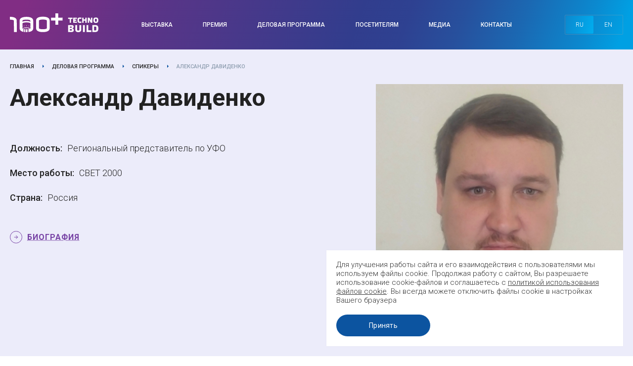

--- FILE ---
content_type: text/html; charset=UTF-8
request_url: https://forum-100.ru/spikery/davidenko/
body_size: 5359
content:
<!DOCTYPE html><html class="lang_ru"><head><meta charset="UTF-8"><meta http-equiv="X-UA-Compatible" content="IE=edge"><meta name="viewport" content="width=device-width, initial-scale=1"><meta name="format-detection" content="telephone=no"><title>Александр Давиденко</title><link rel="stylesheet" href="/DESIGN/SITE/css/reset.css?v=1499836572" type="text/css"><link rel="stylesheet" href="/DESIGN/SITE/css/content.css?v=1756961800" type="text/css"><link rel="stylesheet" href="/DESIGN/SITE/css/style.css?v=1760423109" type="text/css"><link rel="stylesheet" href="/DESIGN/SITE/css/modalWindow.css?v=1744807595" type="text/css"><link rel="stylesheet" href="/DESIGN/SITE/css/jquery.fancybox.css?v=1758285141" type="text/css"><link rel="stylesheet" href="/DESIGN/SITE/css/slick.css?v=1740745909" type="text/css"><link rel="stylesheet" href="/DESIGN/SITE/css/slick-theme.css?v=1740745909" type="text/css"><link rel="stylesheet" href="/DESIGN/SITE/css/custom.css?v=1740745909" type="text/css"><link rel="icon" href="/favicon.ico" type="image/x-icon"><link rel="shortcut icon" href="/favicon.ico" type="image/x-icon"><link href="https://fonts.googleapis.com/css?family=Roboto:300,300i,400,400i,500,500i,700,700i&amp;subset=cyrillic-ext" rel="stylesheet"><meta name="generator" content="MediaPublisher 6.0"></head><body><div class="rootWrap"><header><div class="header"><div class="header-fixed"><div class="header-top"><div class="wrap"><div class="header-top-col"><div class="logo"><a href="/"> <img src="/DESIGN/SITE/images/logo.svg" alt=""/></a></div><div class="header-top-center"><nav class="main-menu"><div class=" have-child menu-tall"><div><a href="/vystavka/">Выставка</a><div class="drop_menu"><div class="wrap"><div class="drop_menu-scroll"><div class="drop_menu-wrap js-drop-menu"><div><a href="/vystavka/">О выставке</a></div><div><a href="/vystavka/napravleniya/">Направления</a></div><div><a href="/vystavka/statistika/">Статистика</a></div><div><a href="/vystavka/zabronirovat-stend/">Забронировать стенд</a></div><div><a href="/vystavka/shema-vystavki/">Схема выставки</a></div><div><a href="/eksponenty/">Участники</a></div><div><a href="/vystavka/partnery/">Партнёры</a></div><div><a href="/vystavka/usloviya-uchastiya/">Условия участия</a></div></div></div></div></div></div></div><span></span><div class=" have-child menu-tall"><div><a href="/awards/">Премия</a><div class="drop_menu"><div class="wrap"><div class="drop_menu-scroll"><div class="drop_menu-wrap js-drop-menu"><div><a href="/awards/">О премии 100+ AWARDS</a></div><div><a href="/awards/nominations/">Номинации</a></div><div><a href="/awards/short-list/">Шорт-лист</a></div><div><a href="/awards/winners/">Лауреаты</a></div><div><a href="/awards/experts/">Экспертный совет</a></div><div><a href="/awards/jury/">Жюри</a></div><div><a href="/awards/archive/">Архив премии 100+ AWARDS</a></div><div><a href="/awards/polozhenie/">Положение о премии</a></div></div></div></div></div></div></div><span></span><div class=" have-child menu-tall"><div><a href="/programma/">Деловая программа</a><div class="drop_menu"><div class="wrap"><div class="drop_menu-scroll"><div class="drop_menu-wrap js-drop-menu"><div><a href="/programma/">Деловая программа 2025</a></div><div><a href="/spikery/">Спикеры</a></div><div><a href="/programma/arhiv/">Архив программы</a></div><div><a href=""></a></div></div></div></div></div></div></div><span></span><div class=" have-child menu-tall"><div><a href="/uchastnikam/">Посетителям</a><div class="drop_menu"><div class="wrap"><div class="drop_menu-scroll"><div class="drop_menu-wrap js-drop-menu"><div><a href="/uchastnikam/mesto-provedeniya/">Место проведения</a></div><div><a href="/uchastnikam/kak-dobratsya/">Как добраться</a></div><div><a href="/uchastnikam/prozhivanie/">Проживание</a></div><div><a href="/uchastnikam/pravila-posesheniya/">Правила посещения</a></div><div><a href="/uchastnikam/chastye-voprosy/">Частые вопросы</a></div></div></div></div></div></div></div><span></span><div class=" have-child menu-tall"><div><a href="/novosti/">Медиа</a><div class="drop_menu"><div class="wrap"><div class="drop_menu-scroll"><div class="drop_menu-wrap js-drop-menu"><div><a href="/novosti/">Новости</a></div><div><a href="/journal/">Журнал</a></div><div><a href="/informatsionnye-sponsory/">Информационные партнеры 100+</a></div><div><a href="/novosti/media-kit/">Медиа-кит</a></div><div><a href="/novosti/akkreditatsiya-smi/">Аккредитация СМИ</a></div><div><a href="/novosti/podpisatsya-na-rassylku/">Подписаться на рассылку</a></div></div></div></div></div></div></div><span></span><div class=""><div><a href="/kontakty/">Контакты</a></div></div></nav></div><div class="header-top-right"><div class="login"></div><div class="switcher"><span>ru</span><a href="https://forum-100.com/spikery/davidenko/">en</a></div></div></div></div></div></div></div><div class="mobile-header"><div class="mobile-header-fixed"><div class="mobile-header-top"><div class="menu-btn js-toggleBlockBtn" data-type="main_menu" onclick="void(0)"></div><div class="logo"><a href="/"> <img src="/DESIGN/SITE/images/logo_m.svg" alt=""></a></div><div class="switcher"><a href="https://forum-100.com/spikery/davidenko/">en</a></div></div></div></div></header><main><div class="title-b t2"><div class="wrap"><nav class="bread-crumbs"><div><a href="/">Главная</a></div><div><a href="/programma/">Деловая программа</a></div><div><a href="/spikery/">Спикеры</a></div><div><span>Александр Давиденко</span></div> </nav></div></div><!--[INDEX]--><div class="row t2 pt0"><div class="wrap"><div class="speaker"><div class="speaker-img"><img src="/UPLOAD/2022/10/12/foto2-319_500_480.jpg" width="500" height="480" alt="" ></div><div class="speaker-text"><h1>Александр Давиденко</h1><div><b>Должность:</b>Региональный представитель по УФО</div><div><b>Место работы:</b>СВЕТ 2000</div><div><b>Страна:</b>Россия</div><div class="speaker-links"><div><a href="#" class="js-scrollPage speaker-link" data-tab="tabm0" data-block="tab0">Биография</a></div></div></div></div></div></div><div class="row"><div class="wrap"><div id="tab0" class="speaker-info t2" data-key="0"><h2>Биография</h2><p>Окончил Тюменский Государственный Нефтегазовый Университет.</p><p>С 2009 года работает в сфере поставок электрооборудования и освещения.</p><p>С 2014 года занимается проектными поставками. С 2020 года &ndash; Региональный представитель по УФО в компании ALFRESCO<em>.</em></p></div></div></div><!--[/INDEX]--> </main><footer><div class="footer-top"><div class="wrap"><div class="footer-top-col"><div class="logo"><a href="/"> <img src="/DESIGN/SITE/images/logo.svg" alt=""/></a></div><div class="footer-top-center"><nav class="main-menu"><div class=" have-child menu-tall"><div><a href="/vystavka/">Выставка</a></div></div><span></span><div class=" have-child menu-tall"><div><a href="/awards/">Премия</a></div></div><span></span><div class=" have-child menu-tall"><div><a href="/programma/">Деловая программа</a></div></div><span></span><div class=" have-child menu-tall"><div><a href="/uchastnikam/">Посетителям</a></div></div><span></span><div class=" have-child menu-tall"><div><a href="/novosti/">Медиа</a></div></div><span></span><div class=""><div><a href="/kontakty/">Контакты</a></div></div></nav></div><div class="footer-top-right"><div class="login"></div><div class="switcher"><span>ru</span><a href="https://forum-100.com/spikery/davidenko/">en</a></div></div></div></div></div><div class="footer-middle"><div class="wrap"><div class="footer-middle-col"><div class="footer-middle-left"><div class="footer-middle-title">При поддержке:</div><div class="adm"><div class="adm-item"><div class="adm-item-icon"><div><img src="/UPLOAD/2017/06/03/adm1-516.png" width="62" height="49" alt="" ></div></div><div class="adm-item-title"><a target="_blank" href="//midural.ru">Правительство Свердловской области </a></div></div><div class="adm-item"><div class="adm-item-icon"><div><img src="/UPLOAD/2017/06/03/adm2-707.png" width="50" height="45" alt="" ></div></div><div class="adm-item-title"><a target="_blank" href="//екатеринбург.рф">Администрация города Екатеринбурга </a></div></div></div></div><div class="footer-middle-center"><div class="footer-middle-title">Оргкомитет 100+ TechnoBuild:</div><div>Адрес: Россия, г. Екатеринбург, ул. Бориса Ельцина, 1а, оф. 10.5</div><div>Тел.: <a class="fc-phone" href="tel:88006003206">8 (800) 600-32-06</a></div><div>E-mail: <a href="mailto:info@forum-100.ru">info@forum-100.ru</a></div><div></div></div><div class="footer-middle-right"><div class="switcher"><span>ru</span><a href="https://forum-100.com/spikery/davidenko/">en</a></div><div class="socf"><a href="https://rutube.ru/channel/43647423" target="_blank"><svg aria-hidden="true" focusable="false" data-prefix="fab" data-icon="youtube" class="svg-inline--fa fa-youtube fa-w-18" role="img" xmlns="http://www.w3.org/2000/svg" viewBox="0 0 576 512"><path fill="currentColor" d="M549.655 124.083c-6.281-23.65-24.787-42.276-48.284-48.597C458.781 64 288 64 288 64S117.22 64 74.629 75.486c-23.497 6.322-42.003 24.947-48.284 48.597-11.412 42.867-11.412 132.305-11.412 132.305s0 89.438 11.412 132.305c6.281 23.65 24.787 41.5 48.284 47.821C117.22 448 288 448 288 448s170.78 0 213.371-11.486c23.497-6.321 42.003-24.171 48.284-47.821 11.412-42.867 11.412-132.305 11.412-132.305s0-89.438-11.412-132.305zm-317.51 213.508V175.185l142.739 81.205-142.739 81.201z"></path></svg> </a><a href="https://vk.com/forum_100" target="_blank"><svg aria-hidden="true" focusable="false" data-prefix="fab" data-icon="vk" class="svg-inline--fa fa-vk fa-w-18" role="img" xmlns="http://www.w3.org/2000/svg" viewBox="0 0 576 512"><path fill="currentColor" d="M545 117.7c3.7-12.5 0-21.7-17.8-21.7h-58.9c-15 0-21.9 7.9-25.6 16.7 0 0-30 73.1-72.4 120.5-13.7 13.7-20 18.1-27.5 18.1-3.7 0-9.4-4.4-9.4-16.9V117.7c0-15-4.2-21.7-16.6-21.7h-92.6c-9.4 0-15 7-15 13.5 0 14.2 21.2 17.5 23.4 57.5v86.8c0 19-3.4 22.5-10.9 22.5-20 0-68.6-73.4-97.4-157.4-5.8-16.3-11.5-22.9-26.6-22.9H38.8c-16.8 0-20.2 7.9-20.2 16.7 0 15.6 20 93.1 93.1 195.5C160.4 378.1 229 416 291.4 416c37.5 0 42.1-8.4 42.1-22.9 0-66.8-3.4-73.1 15.4-73.1 8.7 0 23.7 4.4 58.7 38.1 40 40 46.6 57.9 69 57.9h58.9c16.8 0 25.3-8.4 20.4-25-11.2-34.9-86.9-106.7-90.3-111.5-8.7-11.2-6.2-16.2 0-26.2.1-.1 72-101.3 79.4-135.6z"></path></svg> </a><a href="https://t.me/technobuild_100" target="_blank"><svg aria-hidden="true" focusable="false" data-prefix="fab" data-icon="telegram-plane" class="svg-inline--fa fa-telegram-plane fa-w-14" role="img" xmlns="http://www.w3.org/2000/svg" viewBox="0 0 448 512"><path fill="currentColor" d="M446.7 98.6l-67.6 318.8c-5.1 22.5-18.4 28.1-37.3 17.5l-103-75.9-49.7 47.8c-5.5 5.5-10.1 10.1-20.7 10.1l7.4-104.9 190.9-172.5c8.3-7.4-1.8-11.5-12.9-4.1L117.8 284 16.2 252.2c-22.1-6.9-22.5-22.1 4.6-32.7L418.2 66.4c18.4-6.9 34.5 4.1 28.5 32.2z"></path></svg> </a></div></div></div></div></div><div class="footer-text"><div class="wrap"><p><a href="/politika/">Политика конфиденциальности </a></p></div></div><div class="footer-bottom"><div class="wrap"><div class="footer-bottom-col"><div class="copy"><span>©</span> 2026 - 100+ TechnoBuild</div><div class="f-offer"></div><div class="ms">Разработка - <a href="http://www.mediasite.ru/">Медиасайт</a></div></div></div></div></footer><div class="cookies-agree js-cookies_agree_wrap"><div class="wrap"><div class="cookies-agree-text"><div><p>Для улучшения работы сайта и его взаимодействия с пользователями мы используем файлы cookie. Продолжая работу с сайтом, Вы разрешаете использование cookie-файлов и соглашаетесь с <a href="https://forum-100.ru/politika/#cookie" target="_blank">политикой использования файлов cookie</a>.&nbsp;Вы всегда можете отключить файлы cookie в настройках Вашего браузера</p></div><div><a href="#" class="btn js-cookies_agree">Принять</a></div></div></div></div></div><div class="menu-drop-wrap js-menu-drop-wrap"></div><div class="menu-drop js-toggleBlockWrap" data-type="main_menu"><div class="menu-drop-buttons"></div><nav class="t2"><div class="lvl1 "><a href="#" class="js-show_hide_btn" data-key="158">Выставка</a><div class="lvl2 js-show_hide_item hidden" data-key="158"><a href="/vystavka/">О выставке</a></div><div class="lvl2 js-show_hide_item hidden" data-key="158"><a href="/vystavka/napravleniya/">Направления</a></div><div class="lvl2 js-show_hide_item hidden" data-key="158"><a href="/vystavka/statistika/">Статистика</a></div><div class="lvl2 js-show_hide_item hidden" data-key="158"><a href="/vystavka/zabronirovat-stend/">Забронировать стенд</a></div><div class="lvl2 js-show_hide_item hidden" data-key="158"><a href="/vystavka/shema-vystavki/">Схема выставки</a></div><div class="lvl2 js-show_hide_item hidden" data-key="158"><a href="/eksponenty/">Участники</a></div><div class="lvl2 js-show_hide_item hidden" data-key="158"><a href="/vystavka/partnery/">Партнёры</a></div><div class="lvl2 js-show_hide_item hidden" data-key="158"><a href="/vystavka/usloviya-uchastiya/">Условия участия</a></div></div><div class="lvl1 "><a href="#" class="js-show_hide_btn" data-key="217">Премия</a><div class="lvl2 js-show_hide_item hidden" data-key="217"><a href="/awards/">О премии 100+ AWARDS</a></div><div class="lvl2 js-show_hide_item hidden" data-key="217"><a href="/awards/nominations/">Номинации</a></div><div class="lvl2 js-show_hide_item hidden" data-key="217"><a href="/awards/short-list/">Шорт-лист</a></div><div class="lvl2 js-show_hide_item hidden" data-key="217"><a href="/awards/winners/">Лауреаты</a></div><div class="lvl2 js-show_hide_item hidden" data-key="217"><a href="/awards/experts/">Экспертный совет</a></div><div class="lvl2 js-show_hide_item hidden" data-key="217"><a href="/awards/jury/">Жюри</a></div><div class="lvl2 js-show_hide_item hidden" data-key="217"><a href="/awards/archive/">Архив премии 100+ AWARDS</a></div><div class="lvl2 js-show_hide_item hidden" data-key="217"><a href="/awards/polozhenie/">Положение о премии</a></div></div><div class="lvl1 "><a href="#" class="js-show_hide_btn" data-key="160">Деловая программа</a><div class="lvl2 js-show_hide_item hidden" data-key="160"><a href="/programma/">Деловая программа 2025</a></div><div class="lvl2 js-show_hide_item hidden active" data-key="160"><a href="/spikery/">Спикеры</a></div><div class="lvl2 js-show_hide_item hidden" data-key="160"><a href="/programma/arhiv/">Архив программы</a></div><div class="lvl2 js-show_hide_item hidden" data-key="160"><a href=""></a></div></div><div class="lvl1 "><a href="#" class="js-show_hide_btn" data-key="156">Посетителям</a><div class="lvl2 js-show_hide_item hidden" data-key="156"><a href="/uchastnikam/mesto-provedeniya/">Место проведения</a></div><div class="lvl2 js-show_hide_item hidden" data-key="156"><a href="/uchastnikam/kak-dobratsya/">Как добраться</a></div><div class="lvl2 js-show_hide_item hidden" data-key="156"><a href="/uchastnikam/prozhivanie/">Проживание</a></div><div class="lvl2 js-show_hide_item hidden" data-key="156"><a href="/uchastnikam/pravila-posesheniya/">Правила посещения</a></div><div class="lvl2 js-show_hide_item hidden" data-key="156"><a href="/uchastnikam/chastye-voprosy/">Частые вопросы</a></div></div><div class="lvl1 "><a href="#" class="js-show_hide_btn" data-key="161">Медиа</a><div class="lvl2 js-show_hide_item hidden" data-key="161"><a href="/novosti/">Новости</a></div><div class="lvl2 js-show_hide_item hidden" data-key="161"><a href="/journal/">Журнал</a></div><div class="lvl2 js-show_hide_item hidden" data-key="161"><a href="/informatsionnye-sponsory/">Информационные партнеры 100+</a></div><div class="lvl2 js-show_hide_item hidden" data-key="161"><a href="/novosti/media-kit/">Медиа-кит</a></div><div class="lvl2 js-show_hide_item hidden" data-key="161"><a href="/novosti/akkreditatsiya-smi/">Аккредитация СМИ</a></div><div class="lvl2 js-show_hide_item hidden" data-key="161"><a href="/novosti/podpisatsya-na-rassylku/">Подписаться на рассылку</a></div></div><div class="lvl1 "><a href="/kontakty/">Контакты</a></div></nav></div><div class="menu-drop menu-drop-submenu js-toggleBlockWrap" data-type="menu_158"><a class="back js-toggleBlockBtn" data-type="menu_158" onclick="void(0);">Назад</a><a href="#" class="menu-drop-close js-toggleBlockBtn" data-type="all" onclick="void(0)"></a><nav class="t2"><div class=""><a href="/vystavka/">О выставке</a></div><div class=""><a href="/vystavka/napravleniya/">Направления</a></div><div class=""><a href="/vystavka/statistika/">Статистика</a></div><div class=""><a href="/vystavka/zabronirovat-stend/">Забронировать стенд</a></div><div class=""><a href="/vystavka/shema-vystavki/">Схема выставки</a></div><div class=""><a href="/eksponenty/">Участники</a></div><div class=""><a href="/vystavka/partnery/">Партнёры</a></div><div class=""><a href="/vystavka/usloviya-uchastiya/">Условия участия</a></div></nav></div><div class="menu-drop menu-drop-submenu js-toggleBlockWrap" data-type="menu_217"><a class="back js-toggleBlockBtn" data-type="menu_217" onclick="void(0);">Назад</a><a href="#" class="menu-drop-close js-toggleBlockBtn" data-type="all" onclick="void(0)"></a><nav class="t2"><div class=""><a href="/awards/">О премии 100+ AWARDS</a></div><div class=""><a href="/awards/nominations/">Номинации</a></div><div class=""><a href="/awards/short-list/">Шорт-лист</a></div><div class=""><a href="/awards/winners/">Лауреаты</a></div><div class=""><a href="/awards/experts/">Экспертный совет</a></div><div class=""><a href="/awards/jury/">Жюри</a></div><div class=""><a href="/awards/archive/">Архив премии 100+ AWARDS</a></div><div class=""><a href="/awards/polozhenie/">Положение о премии</a></div></nav></div><div class="menu-drop menu-drop-submenu js-toggleBlockWrap" data-type="menu_160"><a class="back js-toggleBlockBtn" data-type="menu_160" onclick="void(0);">Назад</a><a href="#" class="menu-drop-close js-toggleBlockBtn" data-type="all" onclick="void(0)"></a><nav class="t2"><div class=""><a href="/programma/">Деловая программа 2025</a></div><div class=" active"><a href="/spikery/">Спикеры</a></div><div class=""><a href="/programma/arhiv/">Архив программы</a></div><div class=""><a href=""></a></div></nav></div><div class="menu-drop menu-drop-submenu js-toggleBlockWrap" data-type="menu_156"><a class="back js-toggleBlockBtn" data-type="menu_156" onclick="void(0);">Назад</a><a href="#" class="menu-drop-close js-toggleBlockBtn" data-type="all" onclick="void(0)"></a><nav class="t2"><div class=""><a href="/uchastnikam/mesto-provedeniya/">Место проведения</a></div><div class=""><a href="/uchastnikam/kak-dobratsya/">Как добраться</a></div><div class=""><a href="/uchastnikam/prozhivanie/">Проживание</a></div><div class=""><a href="/uchastnikam/pravila-posesheniya/">Правила посещения</a></div><div class=""><a href="/uchastnikam/chastye-voprosy/">Частые вопросы</a></div></nav></div><div class="menu-drop menu-drop-submenu js-toggleBlockWrap" data-type="menu_161"><a class="back js-toggleBlockBtn" data-type="menu_161" onclick="void(0);">Назад</a><a href="#" class="menu-drop-close js-toggleBlockBtn" data-type="all" onclick="void(0)"></a><nav class="t2"><div class=""><a href="/novosti/">Новости</a></div><div class=""><a href="/journal/">Журнал</a></div><div class=""><a href="/informatsionnye-sponsory/">Информационные партнеры 100+</a></div><div class=""><a href="/novosti/media-kit/">Медиа-кит</a></div><div class=""><a href="/novosti/akkreditatsiya-smi/">Аккредитация СМИ</a></div><div class=""><a href="/novosti/podpisatsya-na-rassylku/">Подписаться на рассылку</a></div></nav></div> <script src="/DESIGN/SITE/js/system/jquery-1.11.3.min.js?v=1499836572"></script> <script src="/DESIGN/SITE/js/system/slick.min.js?v=1740745909"></script> <script src="/DESIGN/SITE/js/system/jquery.fancybox.min.js?v=1499836572"></script> <script src="/DESIGN/SITE/js/system/jquery.maskedinput.min.js?v=1537432947"></script> <script src="/DESIGN/SITE/js/system/modal-window.js?v=1537432947"></script> <script src="/DESIGN/SITE/js/app/App.js?v=1499836572"></script> <script src="/DESIGN/SITE/js/app/Api.js?v=1499836572"></script> <script src="/DESIGN/SITE/js/app/Common.js?v=1758258389"></script> <script src="/DESIGN/SITE/js/app/default.js?v=1594980289"></script>  <script type="text/javascript">var _tmr = window._tmr || (window._tmr = []);
    _tmr.push({id: "3654977", type: "pageView", start: (new Date()).getTime()});
    (function (d, w, id) {
        if (d.getElementById(id)) return;
        var ts = d.createElement("script"); ts.type = "text/javascript"; ts.async = true; ts.id = id;
        ts.src = "https://top-fwz1.mail.ru/js/code.js";
        var f = function () {var s = d.getElementsByTagName("script")[0]; s.parentNode.insertBefore(ts, s);};
        if (w.opera == "[object Opera]") { d.addEventListener("DOMContentLoaded", f, false); } else { f(); }
    })(document, window, "tmr-code");</script> <noscript><div><img src="https://top-fwz1.mail.ru/counter?id=3654977;js=na" style="position:absolute;left:-9999px;" alt="Top.Mail.Ru" /></div></noscript> <script async src="//widgets.mango-office.ru/site/34666"></script>  <script type="text/javascript" >(function(m,e,t,r,i,k,a){m[i]=m[i]||function(){(m[i].a=m[i].a||[]).push(arguments)};
        m[i].l=1*new Date();
        for (var j = 0; j < document.scripts.length; j++) {if (document.scripts[j].src === r) { return; }}
        k=e.createElement(t),a=e.getElementsByTagName(t)[0],k.async=1,k.src=r,a.parentNode.insertBefore(k,a)})
    (window, document, "script", "https://mc.yandex.ru/metrika/tag.js", "ym");

    ym(25424435, "init", {
        clickmap:true,
        trackLinks:true,
        accurateTrackBounce:true,
        webvisor:true
    });</script> <noscript><div><img src="https://mc.yandex.ru/watch/25424435" style="position:absolute; left:-9999px;" alt="" /></div></noscript></body></html>

--- FILE ---
content_type: text/css
request_url: https://forum-100.ru/DESIGN/SITE/css/content.css?v=1756961800
body_size: 888
content:
p {
  margin: 20px 0;
}

a {
  color: #175ba4;
}

h1, h2, h3, h4, .h1 {
  margin: 0 0 25px;
  padding: 0;
  letter-spacing: 0;
  text-align: left;
  line-height: 1.15;
  font-weight: 600;
  color: var(--black);
}

h1, .h1 {
  font-size: 48px;
  margin: 0 0 50px;
  font-weight: 600;
  text-transform: none;
}

h2, .main-page h1 {
  font-size: 30px;
  margin: 40px 0 30px;
}

h3 {
  font-size: 26px;
}

h4 {
  font-size: 24px;
}

blockquote {
  margin: 30px 0;
  padding: 30px 75px;
  font-style: italic;
  background: #f3f9ff;
  border-left: solid 5px #348ae8;
}

ul {
  margin: 30px 0;
}
ul li {
  overflow: hidden;
  position: relative;
  padding-left: 40px;
}
ul li ul {
  margin: 20px 0 0;
}
ul li + li {
  margin-top: 20px;
}
ul li:before {
  position: absolute;
  content: "";
  width: 10px;
  height: 10px;
  left: 0;
  top: 12px;
  background: #348ae8;
  border-radius: 2px;
}

ol {
  list-style-image: none;
  list-style-type: none;
  margin: 30px 0;
  counter-reset: item;
}
ol > li {
  display: block;
  position: relative;
  overflow: hidden;
  padding-left: 40px;
}
ol > li ol {
  margin: 20px 0 0;
}
ol > li + li {
  margin-top: 20px;
}
ol > li:before {
  counter-increment: item;
  content: counters(item, ".", decimal) ". ";
  position: absolute;
  font-style: normal;
  top: 0;
  left: 0;
  width: 30px;
  color: #348ae8;
  font-weight: 500;
}

.table-scroll-wrap {
  width: 100%;
  display: table;
  table-layout: fixed;
  margin: 40px 0;
}
.table-scroll-wrap > div {
  overflow-x: auto;
}
.table-scroll .table, .table-scroll .table-adaptive {
  margin: 0;
}

.table-adaptive {
  min-width: 570px;
}

.table {
  margin: 30px 0;
  width: 100%;
  clear: both;
  border: solid 1px #d1d1d1;
  font-weight: normal;
}
.table p {
  margin: 0;
}
.table th {
  text-align: left;
  font-weight: normal;
  padding: 10px 20px;
  background: #0c54a0;
  color: #ffffff;
}
.table th + th {
  border-left: solid 1px #2077d4;
}
.table td {
  padding: 10px 20px;
  background: #ffffff;
  border-bottom: solid 1px #e1e1e1;
}
.table td + td {
  border-left: solid 1px #e1e1e1;
}

.content-cols {
  display: flex;
  flex-wrap: wrap;
  margin: 0 -10px;
}
.content-cols > div {
  flex-shrink: 1;
  flex-basis: calc(50% - 20px);
  margin: 10px;
  box-sizing: border-box;
  overflow: hidden;
}
.content-cols > div img {
  max-width: 100%;
  display: flex;
  height: auto;
}
.content-cols.c3 > div {
  flex-basis: calc(33.3333333333% - 20px);
}
.content-cols.c4 > div {
  flex-basis: calc(25% - 20px);
}
.content-cols.c25 > div {
  flex-basis: calc(25% - 20px);
}
.content-cols.c25 > div:nth-child(2) {
  flex-basis: calc(75% - 20px);
}
.content-cols.c57 > div {
  flex-basis: calc(56.6666666667% - 20px);
}
.content-cols.c57 > div:nth-child(2) {
  flex-basis: calc(43.3333333333% - 20px);
}
.content-cols.c43 > div {
  flex-basis: calc(43.3333333333% - 20px);
}
.content-cols.c43 > div:nth-child(2) {
  flex-basis: calc(56.6666666667% - 20px);
}

@media screen and (max-width: 768px) {
  h1, .h1 {
    font-size: 26px;
    margin: 0 0 30px;
  }
  h2, .main-page h1 {
    font-size: 24px;
  }
  h3 {
    font-size: 22px;
  }
  h4 {
    font-size: 20px;
  }
}

/*# sourceMappingURL=content.css.map */


--- FILE ---
content_type: text/css
request_url: https://forum-100.ru/DESIGN/SITE/css/style.css?v=1760423109
body_size: 19070
content:
:root {
  --black: #222;
  --white: #fff;
  --gray-bg: #f8f8f8;
  --gray:#888;
  --main-color: #0c54a0;
  --blue-color:#3c92ed;
  --menu-bg: #09386a;
  --blue-bg: #F2F6FB;
  --active-color: #1880ed;
  --border-color: #e4e4e4;
  --yellow-color: #fffc02;
  --blue: #00adef;
  --violet: #7641a4;
  --dark-violet: #383C8C;
  --violet-bg: #F7F6F9;
  --violet-bg2: #ececfa;
}

html, body {
  height: 100%;
  width: 100%;
  margin: 0;
  padding: 0;
  position: relative;
  font: 18px/30px "Roboto", sans-serif;
  color: var(--black);
  background: var(--white);
  font-weight: 300;
  min-width: 360px;
}

.rootWrap {
  position: relative;
  display: table;
  width: 100%;
  height: 100%;
  overflow: hidden;
}
.rootWrap:after {
  clear: both;
  content: "";
  display: table;
}
.rootWrap header,
.rootWrap main,
.rootWrap footer {
  display: table-row;
  height: 1px;
}
.rootWrap main {
  height: 100%;
}

.wrap {
  max-width: 1500px;
  margin: 0 auto;
  padding: 0 20px;
}
.wrap:after {
  clear: both;
  content: "";
  display: table;
}
.wrap > img,
.wrap p > img,
.wrap p > a > img {
  max-width: 100%;
  height: auto;
}
.wrap.t2 {
  max-width: 920px;
}
.wrap.t3 {
  max-width: 1120px;
}
.wrap.t4 {
  max-width: 628px;
}

.row {
  padding: 60px 0;
}
.row.t4 {
  background-color: var(--violet-bg2);
  padding: 80px 0;
  position: relative;
  z-index: 0;
}
.row.t4 > img.row-bg {
  position: absolute;
  top: 0;
  height: 100%;
  left: 66%;
  width: auto;
  z-index: -1;
}
.row.t4 .bread-crumbs {
  padding-top: 20px;
}
.row.t4 h1 {
  margin-bottom: 40px;
}
.row.t2 {
  background: var(--violet-bg2);
}
.row.pt0 {
  padding-top: 0;
}
.row.pt20 {
  padding-top: 20px;
}
.row.pb0 {
  padding-bottom: 0;
}
.row.pb20 {
  padding-bottom: 20px;
}
.row.pb30 {
  padding-bottom: 30px;
}
.row.pb40 {
  padding-bottom: 40px;
}

.row-g {
  background: #f6f6f6;
  padding: 40px 0;
  margin: 50px 0 30px;
}

.header {
  position: relative;
  height: 100px;
}
.header-fixed {
  position: fixed;
  width: 100%;
  min-width: 360px;
  z-index: 4;
}
.header-top {
  background: linear-gradient(109.02deg, #812d84 3.59%, #742f84 11.11%, #5b3487 23.32%, #313d8d 56.2%, #2e4191 63.72%, #27509d 72.17%, #1b68b2 81.57%, #0b89cf 91.9%, #00a0e3 97.54%);
}
.header-top:after {
  clear: both;
  content: "";
  display: table;
}
.header-top-col {
  display: flex;
  align-items: center;
  height: 100px;
}
.header-top .logo {
  flex-shrink: 0;
}
.header-top .logo img {
  width: 179px;
  height: 38px;
}
.header-top-center {
  flex-grow: 1;
  margin: 0 30px;
}
.header-top-right {
  display: flex;
  align-items: center;
}
.header-top .login {
  margin-right: 20px;
}
.header-top .login .btn + .btn {
  margin-left: 13px;
}
.header-top .social-btns {
  margin-top: 9px;
}
.header-middle {
  height: 70px;
  -moz-box-sizing: border-box;
  box-sizing: border-box;
  position: relative;
  z-index: 1;
  border-top: solid 1px #38597C;
}

.title-b {
  /*background: url('../images/header-bg.jpg') 50% 50%/cover no-repeat;*/
  /*border-top: solid 1px #38597C;*/
  /*text-align: center;*/
  /*color: var(--white);*/
  position: relative;
  z-index: 2;
  padding-top: 20px;
  /*margin-bottom: 30px;*/
  overflow: hidden;
}
.title-b.t2 {
  background: var(--violet-bg2);
}
.title-b:after {
  position: absolute;
  content: none;
  height: 180px;
  z-index: -2;
  left: 0;
  top: 0;
  width: 100%;
  background: linear-gradient(to bottom, rgb(9, 56, 106) 0%, rgba(9, 56, 106, 0) 100%);
}
.title-b h1,
.title-b .h1 {
  margin: 0 0 30px;
  /*color: var(--white);*/
  /*text-align: center;*/
  /*text-transform: uppercase;
  font-size: 36px;
  font-weight: 500;*/
  letter-spacing: 0.02em;
}

.mobile-header {
  display: none;
  height: 69px;
}
.mobile-header-fixed {
  position: fixed;
  width: 100%;
  min-width: 360px;
  z-index: 9;
  background: linear-gradient(109.02deg, #812d84 3.59%, #742f84 11.11%, #5b3487 23.32%, #313d8d 56.2%, #2e4191 63.72%, #27509d 72.17%, #1b68b2 81.57%, #0b89cf 91.9%, #00a0e3 97.54%);
}
.mobile-header-top {
  display: flex;
  justify-content: space-between;
  padding: 15px 20px 14px;
  align-items: center;
}
.mobile-header-top .logo {
  line-height: 0;
  padding-right: 0;
}
.mobile-header-top .logo img {
  width: 157px;
  height: 39px;
}
.mobile-header-middle {
  -moz-box-sizing: border-box;
  box-sizing: border-box;
  position: relative;
  padding: 21px 20px 0;
}
.mobile-header-middle .login {
  white-space: nowrap;
  text-align: center;
  position: relative;
  z-index: 4;
}
.mobile-header-middle .login .btn {
  padding-left: 0;
  padding-right: 0;
  text-align: center;
  width: 65%;
}
.mobile-header-middle .login .btn + .btn {
  margin-left: 10px;
  width: calc(35% - 10px);
}
.mobile-header-middle:before {
  position: absolute;
  content: "";
  height: 1px;
  left: 0;
  top: 0;
  width: 100%;
  background: rgba(167, 167, 167, 0.3);
}
.mobile-header-middle:after {
  position: absolute;
  content: "";
  height: 180px;
  z-index: -2;
  left: 0;
  top: 0;
  width: 100%;
  background: linear-gradient(to bottom, rgb(9, 56, 106) 0%, rgba(9, 56, 106, 0) 100%);
}

.main-page .mobile-header {
  height: unset;
}
.main-page .header-top, .main-page .mobile-header-fixed {
  background: none;
}
.main-page .header_scroll .header-top, .main-page .header_scroll .mobile-header-fixed {
  background: linear-gradient(109.02deg, #812d84 3.59%, #742f84 11.11%, #5b3487 23.32%, #313d8d 56.2%, #2e4191 63.72%, #27509d 72.17%, #1b68b2 81.57%, #0b89cf 91.9%, #00a0e3 97.54%);
}

.header_scroll .header-middle {
  background: var(--menu-bg);
}
.header_scroll .header-middle:after {
  content: none !important;
}

.menu-btn {
  width: 30px;
  height: 30px;
  position: relative;
  margin-left: -3px;
}
.menu-btn:after {
  position: absolute;
  content: "";
  width: 24px;
  height: 2px;
  background: var(--white);
  top: 50%;
  left: 50%;
  margin: -1px 0 0 -12px;
}
.menu-btn:before {
  position: absolute;
  content: "";
  width: 24px;
  height: 20px;
  -moz-box-sizing: border-box;
  box-sizing: border-box;
  border-top: solid 2px var(--white);
  border-bottom: solid 2px var(--white);
  top: 50%;
  left: 50%;
  margin: -10px 0 0 -12px;
}

.menu-drop {
  position: fixed;
  left: -480px;
  top: 69px;
  width: 100%;
  height: 100%;
  box-sizing: border-box;
  padding-bottom: 50px;
  background: linear-gradient(109.02deg, #812d84 3.59%, #742f84 11.11%, #5b3487 23.32%, #313d8d 56.2%, #2e4191 63.72%, #27509d 72.17%, #1b68b2 81.57%, #0b89cf 91.9%, #00a0e3 97.54%);
  z-index: 10;
  overflow-x: hidden;
  overflow-y: auto;
  font-weight: normal;
  max-width: 480px;
  transition: left 0.5s ease-out;
}
.menu-drop.t2 {
  top: 0;
  padding-top: 85px;
}
.menu-drop.open {
  left: 0;
}
.menu-drop-wrap {
  overflow: auto;
  position: fixed;
  display: none;
  top: 0;
  height: 100%;
  left: 0;
  width: 100%;
  /*background: rgba(0, 0, 0, .3);*/
  z-index: 5;
  text-align: center;
  white-space: nowrap;
  -webkit-overflow-scrolling: touch;
}
.menu-drop-wrap:after {
  content: "";
  display: inline-block;
  vertical-align: middle;
  height: 100%;
  width: 0;
}
.menu-drop-buttons {
  padding: 0 20px;
  display: flex;
  margin: 10px 0 20px;
  justify-content: center;
}
.menu-drop-buttons .btn {
  flex-basis: calc(50% - 10px);
  flex-grow: 1;
}
.menu-drop-buttons .btn + .btn {
  margin-left: 20px;
}
.menu-drop nav {
  margin-bottom: 50px;
}
.menu-drop nav .lvl1 > a {
  display: block;
  color: var(--white);
  text-decoration: none;
  padding: 10px 27px;
  font-size: 14px;
  font-weight: 500;
  text-transform: uppercase;
}
.menu-drop nav .lvl1.active > a {
  color: var(--blue-color);
}
.menu-drop nav .lvl2 > a {
  display: block;
  color: var(--white);
  text-decoration: none;
  padding: 0 27px 0 57px;
  font-size: 12px;
  font-weight: 500;
  text-transform: uppercase;
}
.menu-drop nav .lvl2.active > a {
  color: var(--blue-color);
}
.menu-drop-logo {
  padding: 0 0 0 20px;
  line-height: 1;
  align-items: center;
  position: absolute;
  top: 20px;
  display: none;
}
.menu-drop-logo img {
  width: 131px;
  height: 40px;
}
.menu-drop-close {
  position: absolute;
  width: 40px;
  height: 40px;
  right: 24px;
  top: 20px;
  z-index: 2;
  box-sizing: border-box;
}
.menu-drop-close:after, .menu-drop-close:before {
  position: absolute;
  content: "";
  width: 2px;
  height: 16px;
  background: var(--white);
  left: calc(50% - 1px);
  top: calc(50% - 8px);
}
.menu-drop-close:after {
  transform: rotate(-45deg);
}
.menu-drop-close:before {
  transform: rotate(45deg);
}

.fc-phone {
  color: #fff !important;
  text-decoration: none;
}

.phone {
  color: #175ba4;
  font-weight: bold;
  text-decoration: none;
}

.btn {
  color: var(--white);
  line-height: 20px;
  /*background: var(--main-color);*/
  background: linear-gradient(109.02deg, #5b3487 23.32%, #313d8d 63.72%, #2e4191 91.9%);
  font-size: 13px;
  font-weight: 400;
  text-align: center;
  display: inline-block;
  vertical-align: top;
  cursor: pointer;
  border: 0;
  padding: 15px 20px 13px;
  text-decoration: none;
  position: relative;
  letter-spacing: 0.02em;
  border-radius: 50px;
  -webkit-transition: all 0.2s linear;
  -moz-transition: all 0.2s linear;
  transition: all 0.2s linear;
}
.btn:hover {
  background: #1473d7;
}
.btn.t2 {
  background: linear-gradient(105deg, #0b89cf 0%, #00a0e3 100%);
  font-size: 14px;
  padding: 11px 20px 9px;
}
.btn.nofav {
  display: none;
}

.switcher {
  border: solid 1px rgba(167, 167, 167, 0.3);
  padding: 1px;
  -moz-box-sizing: border-box;
  box-sizing: border-box;
  display: inline-block;
  vertical-align: top;
  height: 40px;
  line-height: 20px;
  border-radius: 2px;
}
.switcher.t2 {
  border: none;
}
.switcher.t2 > a,
.switcher.t2 > span {
  background: var(--violet-bg2);
}
.switcher.t2 > a + *,
.switcher.t2 > span + * {
  margin-left: 10px;
}
.switcher > a,
.switcher > span {
  display: inline-block;
  vertical-align: top;
  color: var(--white);
  text-decoration: none;
  text-transform: uppercase;
  font-size: 12px;
  float: left;
  text-align: center;
  -moz-box-sizing: border-box;
  box-sizing: border-box;
  height: 36px;
  padding: 8px 20px 0;
  border-radius: 2px;
  -webkit-transition: all 0.2s linear;
  -moz-transition: all 0.2s linear;
  transition: all 0.2s linear;
}
.switcher > a + *,
.switcher > span + * {
  margin-left: 2px;
}
.switcher > a:hover {
  color: #3c92ed !important;
}
.switcher > span,
.switcher > a.active {
  cursor: default;
  background: linear-gradient(105deg, #0b89cf 0%, #00adef 100%);
  color: #ffffff !important;
}
.switcher > span.unavailable {
  background: var(--white);
  color: var(--gray) !important;
}

.date-switcher {
  display: flex;
  margin: 0 -5px;
  flex-wrap: wrap;
}
.date-switcher > a,
.date-switcher > span {
  display: flex;
  align-items: center;
  justify-content: center;
  margin: 5px;
  background: var(--violet-bg2);
  color: var(--black);
  text-decoration: none;
  text-transform: uppercase;
  font-size: 12px;
  text-align: center;
  -moz-box-sizing: border-box;
  box-sizing: border-box;
  height: 36px;
  padding: 0 20px;
  border-radius: 2px;
  -webkit-transition: all 0.2s linear;
  -moz-transition: all 0.2s linear;
  transition: all 0.2s linear;
}
.date-switcher > a:hover {
  color: #3c92ed !important;
}
.date-switcher > span,
.date-switcher > a.active {
  cursor: default;
  background: linear-gradient(105deg, #0b89cf 0%, #00adef 100%);
  color: var(--white) !important;
}
.date-switcher > span.unavailable {
  background: var(--white);
  color: var(--gray) !important;
}

.tracks {
  display: flex;
  flex-wrap: wrap;
  margin: 0 -5px;
  flex-grow: 1;
}
.tracks > a {
  display: flex;
  padding: 10px;
  margin: 5px;
  font-size: 14px;
  color: var(--black);
  text-decoration: none;
  -webkit-transition: all 0.2s linear;
  -moz-transition: all 0.2s linear;
  transition: all 0.2s linear;
  box-sizing: border-box;
  line-height: 1.25;
  align-items: center;
  justify-content: center;
  text-align: center;
  background: var(--violet-bg2);
  width: calc(20% - 10px);
  min-height: 55px;
}
.tracks > a:hover {
  color: var(--active-color);
}
.tracks > a.active {
  background: linear-gradient(109.02deg, #5b3487 23.32%, #313d8d 63.72%, #2e4191 91.9%);
  color: var(--white);
}

.soc {
  float: left;
  margin-top: 5px;
}
.soc a {
  display: inline-flex;
  vertical-align: top;
  -moz-box-sizing: border-box;
  box-sizing: border-box;
  width: 30px;
  height: 30px;
  margin-right: 10px;
  align-items: center;
  justify-content: center;
  color: var(--white);
}
.soc a.mobile {
  display: none;
}
.soc a img,
.soc a svg {
  vertical-align: top;
  width: 18px;
  height: 18px;
}
.soc a:hover {
  color: #1473d7;
}

.socf {
  margin-top: 20px;
  max-width: 200px;
}
.socf a {
  display: inline-flex;
  vertical-align: top;
  -moz-box-sizing: border-box;
  box-sizing: border-box;
  width: 40px;
  height: 40px;
  border: solid 1px var(--white);
  border-radius: 2px;
  margin: 10px 10px 0 0;
  align-items: center;
  justify-content: center;
  color: var(--white);
}
.socf a.mobile {
  display: none;
}
.socf a img,
.socf a svg {
  vertical-align: top;
  width: 18px;
  height: 18px;
}
.socf a:hover {
  border-color: #1473d7;
  background: #1473d7;
  color: var(--white);
}

.scroll-link {
  display: block;
  position: relative;
  line-height: 0;
  top: -100px;
  z-index: -1;
}

.main-menu {
  display: flex;
  justify-content: space-between;
  max-width: 750px;
  margin: 0 auto;
}
.main-menu > div {
  white-space: nowrap;
}
.main-menu > div > div > a,
.main-menu > div > div > span {
  display: block;
  text-transform: uppercase;
  text-decoration: none;
  font-size: 12px;
  line-height: 100px;
  font-weight: 500;
  color: var(--white);
  white-space: nowrap;
  position: relative;
  padding: 0;
}
.main-menu > div > div > a:after,
.main-menu > div > div > span:after {
  position: absolute;
  content: "";
  height: 1px;
  bottom: 0;
  background: var(--white);
  -moz-box-sizing: border-box;
  box-sizing: border-box;
  width: 0;
  left: 50%;
  -webkit-transform: translateX(-50%) translateY(0) translateZ(0);
  -moz-transform: translateX(-50%) translateY(0) translateZ(0);
  -ms-transform: translateX(-50%) translateY(0) translateZ(0);
  -o-transform: translateX(-50%) translateY(0) translateZ(0);
  transform: translateX(-50%) translateY(0) translateZ(0);
  -webkit-transition: all 0.2s linear;
  -moz-transition: all 0.2s linear;
  transition: all 0.2s linear;
}
.main-menu > div > div > a:hover:after {
  width: 100%;
}
.main-menu > div.active > div > a,
.main-menu > div.active > div > span {
  color: #3c92ed;
}
.main-menu > div.active > div > a:after,
.main-menu > div.active > div > span:after {
  background: #3c92ed;
}
.main-menu > div.menu-tall {
  position: relative;
}
.main-menu > div.menu-tall .drop_menu {
  width: 290px;
}
.main-menu > div.menu-tall .drop_menu-wrap > div {
  flex-basis: 100%;
}
.main-menu > div.menu-tall .drop_menu-wrap > div > a, .main-menu > div.menu-tall .drop_menu-wrap > div > span {
  text-decoration: none;
  font-size: 12px;
  font-weight: 500;
  white-space: normal;
  padding-top: 5px;
}
.main-menu > div.have-child:hover .drop_menu {
  z-index: 10;
  max-height: 1000px;
  transition: max-height 0.5s ease-in;
}
.main-menu > div.have-child:hover .drop_menu .wrap {
  box-shadow: 0 5px 8px rgba(0, 0, 0, 0.2);
}
.main-menu > div.have-child:hover.menu-tall .drop_menu {
  background: var(--white);
  box-shadow: 0 5px 8px rgba(0, 0, 0, 0.2);
}
.main-menu > div.have-child:hover.menu-tall .drop_menu .wrap {
  box-shadow: none;
}

.drop_menu {
  position: absolute;
  left: 0;
  top: 80px;
  width: 100%;
  -webkit-transition: all 0.2s linear;
  -moz-transition: all 0.2s linear;
  transition: all 0.2s linear;
  z-index: 10;
  max-height: 0;
  overflow: hidden;
  line-height: 30px;
}
.drop_menu .wrap {
  background: var(--white);
}
.drop_menu-title {
  font-size: 14px;
  text-transform: uppercase;
  font-weight: bold;
  border-bottom: solid 1px #e9ecee;
}
.drop_menu-scroll {
  min-height: 80px;
  max-height: calc(100vh - 150px);
  overflow: hidden auto;
}
.drop_menu-wrap {
  display: flex;
  width: 100%;
  min-height: 80px;
  flex-wrap: wrap;
  padding: 20px 0;
}
.drop_menu-wrap > div {
  flex-basis: 25%;
  box-sizing: border-box;
  padding-right: 25px;
}
.drop_menu-wrap > div > a,
.drop_menu-wrap > div > span {
  display: block;
  padding-top: 10px;
  margin-bottom: 10px;
  font-size: 16px;
  font-weight: 600;
  line-height: 1.2;
  text-transform: uppercase;
  border: none !important;
  color: var(--black) !important;
  letter-spacing: 0.025em;
}
.drop_menu-wrap > div > a:hover,
.drop_menu-wrap > div > span:hover {
  text-decoration: underline;
}
.drop_menu-wrap > div > a.active,
.drop_menu-wrap > div > span.active {
  color: var(--main-color) !important;
}
.drop_menu-wrap > div > div {
  padding-bottom: 20px;
}
.drop_menu-wrap > div > div a,
.drop_menu-wrap > div > div span {
  display: block;
  font-size: 16px;
  line-height: 1.25;
  font-weight: 400;
  padding: 6px 0;
  text-transform: none !important;
  border: none !important;
  color: var(--black) !important;
}
.drop_menu-wrap > div > div a.active,
.drop_menu-wrap > div > div span.active {
  color: var(--black) !important;
}
.drop_menu-wrap > div > div a.drop-more,
.drop_menu-wrap > div > div span.drop-more {
  display: none;
}
.drop_menu-wrap > div > div a.drop-more-btn span,
.drop_menu-wrap > div > div span.drop-more-btn span {
  color: #aaa !important;
  text-decoration: none;
  position: relative;
  display: inline-block;
}
.drop_menu-wrap > div > div a.drop-more-btn span:after,
.drop_menu-wrap > div > div span.drop-more-btn span:after {
  content: "";
  position: absolute;
  right: -10px;
  top: calc(50% - 2px);
  border: 3px solid transparent;
  border-top: 4px solid var(--black) !important;
}
.drop_menu-wrap > div > div a.drop-more-btn span:hover,
.drop_menu-wrap > div > div span.drop-more-btn span:hover {
  text-decoration: none;
}
.drop_menu-wrap > div > div a:hover,
.drop_menu-wrap > div > div span:hover {
  text-decoration: underline;
  background: transparent;
}
.drop_menu .parts.t3 > div {
  flex-basis: calc(25% - 20px);
}

.p404-wrap {
  height: 900px;
  position: relative;
  background: var(--menu-bg);
  display: table;
  width: 100%;
  table-layout: fixed;
  z-index: 1;
}
.p404-wrap:after {
  position: absolute;
  content: "";
  left: 0;
  top: 0;
  width: 100%;
  height: 100%;
  z-index: 0;
  background: rgba(0, 0, 0, 0.6);
}
.p404-wrap .header {
  position: absolute;
  left: 0;
  top: 0;
  width: 100%;
  z-index: 3;
  background: none;
  margin: 0;
}

.main-slider-wrap {
  height: 100vh;
  min-height: 768px;
  position: relative;
  display: table;
  width: 100%;
  table-layout: fixed;
}
.main-slider-wrap .header {
  background: none;
  margin: 0;
}
.main-slider-wrap .header-middle:after {
  position: absolute;
  content: "";
  height: 180px;
  z-index: -2;
  left: 0;
  top: 0;
  width: 100%;
  background: linear-gradient(to bottom, rgb(9, 56, 106) 0%, rgba(9, 56, 106, 0) 100%);
}
.main-slider-wrap .bx-wrapper .bx-controls-direction a {
  background: var(--main-color);
  width: 50px;
  height: 50px;
  margin-top: -25px;
  border-radius: 2px;
}
.main-slider-wrap .bx-wrapper .bx-controls-direction a:after {
  position: absolute;
  content: "";
  -moz-box-sizing: border-box;
  box-sizing: border-box;
  width: 10px;
  height: 10px;
  border-left: solid 2px var(--white);
  border-top: solid 2px var(--white);
  -ms-transform: rotate(-45deg);
  transform: rotate(-45deg);
  left: 50%;
  top: 50%;
  margin-top: -5px;
}
.main-slider-wrap .bx-wrapper .bx-controls-direction a.bx-prev {
  left: 0;
}
.main-slider-wrap .bx-wrapper .bx-controls-direction a.bx-prev:after {
  margin-left: -4px;
}
.main-slider-wrap .bx-wrapper .bx-controls-direction a.bx-next {
  right: 0;
}
.main-slider-wrap .bx-wrapper .bx-controls-direction a.bx-next:after {
  margin-left: -4px;
  -ms-transform: rotate(135deg);
  transform: rotate(135deg);
}
.main-slider-wrap .header {
  position: absolute;
  left: 0;
  top: 0;
  width: 100%;
  z-index: 3;
}

.main-slider > div {
  height: 100vh;
  min-height: 768px;
  position: relative;
  background-position: 50% 50%;
  -webkit-background-size: cover;
  background-size: cover;
  z-index: 1;
}
.main-slider > div:after {
  position: absolute;
  content: "";
  left: 0;
  top: 0;
  width: 100%;
  height: 100%;
  z-index: -2;
  background: rgba(0, 0, 0, 0.6);
  background: linear-gradient(109.02deg, #812d84 3.59%, #742f84 11.11%, #5b3487 23.32%, #313d8d 56.2%, #2e4191 63.72%, #27509d 72.17%, #1b68b2 81.57%, #0b89cf 91.9%, #00a0e3 97.54%) !important;
  opacity: 0.7;
}
.main-slider > div:before {
  position: absolute;
  content: none;
  height: 180px;
  z-index: -1;
  left: 0;
  top: 100px;
  width: 100%;
  background: linear-gradient(to bottom, rgb(9, 56, 106) 0%, rgba(9, 56, 106, 0) 100%);
}
.main-slider-text {
  position: relative;
  font-size: 24px;
  color: var(--white);
  font-weight: 300;
  z-index: 1;
}
.main-slider-text:after {
  position: absolute;
  content: none;
  width: 140px;
  height: 420px;
  background: url(../images/main-slider-text.svg) 0 0 no-repeat;
  left: 50%;
  margin-left: -70px;
  top: -144px;
  z-index: -1;
}
.main-slider-title {
  text-transform: uppercase;
  font-size: 60px;
  line-height: 1.15;
  margin-bottom: 33px;
}
.main-slider-text-wrap {
  position: absolute;
  width: 700px;
  left: 50%;
  margin-left: -350px;
  top: 150px;
  height: 600px;
  display: table;
}
.main-slider-text-wrap > div {
  display: table-cell;
  vertical-align: middle;
  text-align: center;
}
.main-slider-param {
  max-width: 1200px;
  display: flex;
  margin: 0 auto;
  padding: 0 20px;
}
.main-slider-param-wrap {
  position: absolute;
  width: 100%;
  left: 0;
  bottom: 94px;
  z-index: 1;
}
.main-slider-param > div {
  vertical-align: top;
  flex-basis: 16.6666666667%;
  white-space: nowrap;
  text-transform: uppercase;
  color: var(--white);
  font-size: 12px;
  line-height: 20px;
  font-weight: 400;
}
.main-slider-param > div > div {
  overflow: hidden;
  margin-bottom: 14px;
  width: calc(100% - 10px);
}
.main-slider-param > div > div span {
  display: inline-block;
  vertical-align: top;
  position: relative;
  color: #fffc02;
  font-size: 24px;
  font-weight: 300;
}
.main-slider-param > div > div span:after {
  position: absolute;
  content: "";
  width: 200px;
  height: 1px;
  background: rgba(167, 167, 167, 0.3);
  right: -213px;
  top: 8px;
}
.main-slider-register {
  position: absolute;
  top: 75px;
  left: 0;
  width: 100%;
  display: none;
  justify-content: center;
  z-index: 2;
}
.main-slider-register .btn {
  display: block;
  width: 100%;
  max-width: 260px;
}

.year {
  color: #348ae8;
  font-weight: bold;
  font-size: 24px;
}

.report {
  color: var(--black);
  text-decoration: none;
}
.report:hover {
  text-decoration: underline;
}

.mouse {
  position: absolute;
  left: 50%;
  margin-left: -40px;
  bottom: 310px;
  width: 80px;
  height: 80px;
  border-radius: 80px;
  background: url(../images/mouse.png) 50% 50% no-repeat var(--main-color);
  z-index: 2;
}

.main-b {
  padding-top: 100px;
  position: relative;
}
.main-b-title {
  text-align: left;
  margin-bottom: 50px;
}
.main-b-title.t2 {
  margin-top: 50px;
}
.main-b-title .switcher {
  margin-top: 40px;
}
.main-b-title-ttl {
  font-size: 44px;
  line-height: 1.1;
  font-weight: 600;
}
.main-b-title-text {
  color: var(--main-color);
  font-size: 14px;
  text-transform: uppercase;
  margin-top: 3px;
  text-align: right;
}

.mb2 {
  color: var(--white);
  background: url(../images/mb2-bg.jpg) 50% 100%/cover no-repeat #041425;
  background: linear-gradient(to right, #47388A 0%, #2E4090 100%);
  background: linear-gradient(109.02deg, #5b3487 23.32%, #313d8d 56.2%, #2e4191 63.72%, #27509d 72.17%, #1b68b2 81.57%, #0b89cf 91.9%);
}
.mb2 .main-b-title {
  text-align: center;
}
.mb2 .main-b-title-ttl {
  color: var(--white);
  text-align: center;
}

.mb4 {
  background: url(../images/mb3-bg.jpg) 50% 50% no-repeat;
  -webkit-background-size: cover;
  background-size: cover;
  color: var(--white);
  z-index: 1;
}
.mb4 .main-b-title-ttl {
  color: var(--white);
}
.mb4:after {
  position: absolute;
  content: "";
  left: 0;
  top: 0;
  width: 100%;
  height: 100%;
  z-index: -1;
  background: url(../images/pattern.png) 50% 50% repeat;
}
.mb4 .main-b-title-text a {
  color: #60eaff;
}

.mb6 {
  background: var(--violet-bg2);
  padding-bottom: 100px;
}

.interview {
  display: flex;
  flex-wrap: wrap;
  margin: 0 -20px;
}
.interview-item {
  display: block;
  width: calc(50% - 40px);
  margin: 0 20px;
  -moz-box-sizing: border-box;
  box-sizing: border-box;
  position: relative;
  overflow: hidden;
  border-radius: 3px;
  height: 330px;
}
.interview-item-text {
  color: var(--white);
  position: absolute;
  z-index: 2;
  right: 3%;
  top: 57px;
  width: 50%;
}
.interview-item-name {
  font-size: 24px;
  line-height: 30px;
  margin-bottom: 3px;
}
.interview-item-name a {
  color: var(--white);
  text-decoration: none;
}
.interview-item-name a:after {
  position: absolute;
  content: "";
  left: 50%;
  top: 50%;
  margin: -500px 0 0 -500px;
  width: 1000px;
  height: 1000px;
  z-index: 2;
}
.interview-item-job {
  color: #358ce8;
  font-size: 16px;
  margin-bottom: 30px;
}
.interview-item img {
  position: absolute;
  left: 0;
  top: 0;
  width: 100%;
  height: 100%;
  object-fit: cover;
  object-position: 0 50%;
}

.label {
  position: absolute;
  right: 0;
  top: 0;
  width: 90px;
  height: 90px;
  z-index: 1;
  color: var(--white);
  text-align: right;
  -moz-box-sizing: border-box;
  box-sizing: border-box;
  padding: 12px 12px 0 0;
  font-size: 14px;
}
.label.t2:after {
  border-right: solid 90px #ef2121;
}
.label:after {
  position: absolute;
  content: "";
  width: 0;
  height: 0;
  right: 0;
  top: 0;
  border-right: solid 90px #fa9d0b;
  border-bottom: solid 90px transparent;
  z-index: -1;
}

.cnt-slider-wrap {
  margin: 0 0 100px;
}
.cnt-slider-wrap.t2 {
  margin: 0;
}
.cnt-slider-wrap.t2 {
  margin-bottom: 0;
}
.cnt-slider-wrap .bx-wrapper .bx-viewport {
  width: calc(100% + 1px) !important;
}
.cnt-slider-wrap .bx-wrapper .bx-controls-direction a {
  background: var(--main-color);
  width: 50px;
  height: 50px;
  margin-top: -25px;
  border-radius: 2px;
}
.cnt-slider-wrap .bx-wrapper .bx-controls-direction a:after {
  position: absolute;
  content: "";
  -moz-box-sizing: border-box;
  box-sizing: border-box;
  width: 10px;
  height: 10px;
  border-left: solid 2px var(--white);
  border-top: solid 2px var(--white);
  -webkit-transform: rotate(-45deg);
  -moz-transform: rotate(-45deg);
  -ms-transform: rotate(-45deg);
  -o-transform: rotate(-45deg);
  transform: rotate(-45deg);
  left: 50%;
  top: 50%;
  margin-top: -5px;
}
.cnt-slider-wrap .bx-wrapper .bx-controls-direction a.bx-prev {
  left: -50px;
}
.cnt-slider-wrap .bx-wrapper .bx-controls-direction a.bx-prev:after {
  margin-left: -4px;
}
.cnt-slider-wrap .bx-wrapper .bx-controls-direction a.bx-next {
  right: -50px;
}
.cnt-slider-wrap .bx-wrapper .bx-controls-direction a.bx-next:after {
  margin-left: -6px;
  -ms-transform: rotate(135deg);
  transform: rotate(135deg);
}

.cnt-slider-item {
  position: relative;
  display: block;
  width: calc(100% - 10px);
  margin: 5px;
  -moz-box-sizing: border-box;
  box-sizing: border-box;
  border: solid 1px var(--border-color);
  overflow: hidden;
  z-index: 1;
}
.cnt-slider-item > div {
  display: flex;
  align-items: center;
  justify-content: center;
  flex-wrap: wrap;
  overflow: hidden;
  position: relative;
}
.cnt-slider-item > div:before {
  content: "";
  float: left;
  padding-top: 100%;
}
.cnt-slider-item > div a {
  display: flex;
  position: absolute;
  left: 0;
  top: 0;
  width: 100%;
  height: 100%;
  z-index: 2;
  text-decoration: none;
  color: var(--white);
  line-height: 20px;
}
.cnt-slider-item > div a:hover > span {
  opacity: 1;
}
.cnt-slider-item > div a > span {
  transition: all 0.2s linear;
  background: linear-gradient(109.02deg, #5b3487 23.32%, #313d8d 63.72%, #2e4191 91.9%);
  display: flex;
  align-items: center;
  align-content: center;
  justify-content: center;
  text-align: center;
  padding: 0 20px;
  box-sizing: border-box;
  width: 100%;
  height: 100%;
  overflow: hidden;
  opacity: 0;
}
.cnt-slider-item > div img {
  vertical-align: top;
  width: auto;
  height: auto;
  max-width: 140px;
  max-height: 140px;
}

.news {
  display: flex;
  flex-wrap: wrap;
  margin: 0 -10px;
}
.news-time {
  display: none;
  color: #0c54a0;
  margin-bottom: 20px;
  margin-top: 13px;
}
.news-item {
  display: block;
  flex-basis: calc(25% - 20px);
  min-height: 300px;
  margin: 10px;
  position: relative;
  z-index: 1;
  overflow: hidden;
  border-radius: 4px;
  box-sizing: border-box;
  background: #F2F6FB;
}
.news-item.typeItem2:after {
  position: absolute;
  content: "";
  width: 28px;
  height: 24px;
  background: url(../images/phone.png) 0 0 no-repeat;
  right: 41px;
  top: 36px;
  z-index: 3;
}
.news-item.typeItem3:after {
  position: absolute;
  content: "";
  width: 18px;
  height: 24px;
  background: url(../images/video.png) 0 0 no-repeat;
  right: 42px;
  top: 37px;
  z-index: 3;
}
.news-item.t2 .time {
  color: #333333;
}
.news-item.t2 .news-item-img {
  position: absolute;
  left: 0;
  top: 0;
  width: 100%;
  height: 100%;
  z-index: -3;
}
.news-item.t2 .news-item-img:after {
  background: var(--white);
  border: solid 1px #d8dbdf;
}
.news-item.t2 .news-item-title {
  position: absolute;
  left: 0;
  bottom: 0;
  width: 100%;
  padding: 18px 40px 21px;
  margin: 0;
  border-top: solid 1px rgba(195, 195, 195, 0.3);
}
.news-item.t2 .news-item-title a {
  color: #333333;
}
.news-item time {
  display: block;
  color: var(--gray);
  padding: 10px 20px 0;
  font-size: 14px;
}
.news-item-img {
  position: relative;
  overflow: hidden;
  background-position: 50% 50%;
  background-repeat: no-repeat;
  -webkit-background-size: cover;
  background-size: cover;
}
.news-item-img:after {
  position: absolute;
  content: "";
  left: 0;
  top: 0;
  width: 100%;
  height: 100%;
  background: rgba(16, 16, 16, 0.2);
  -moz-box-sizing: border-box;
  box-sizing: border-box;
  border-radius: 4px;
}
.news-item-img:before {
  content: "";
  float: left;
  padding-top: 48.9583333333%;
}
.news-item-img i {
  display: block;
  position: absolute;
  left: 0;
  top: 0;
  width: 100%;
  height: 100%;
  background: rgba(12, 84, 160, 0.7);
  -webkit-transition: all 0.2s linear;
  -moz-transition: all 0.2s linear;
  transition: all 0.2s linear;
  opacity: 0;
  z-index: 2;
}
.news-item-title {
  line-height: 1.52;
  padding: 20px;
  -moz-box-sizing: border-box;
  box-sizing: border-box;
}
.news-item-title a {
  color: var(--black);
  text-decoration: none;
  -webkit-transition: all 0.2s linear;
  -moz-transition: all 0.2s linear;
  transition: all 0.2s linear;
  font-weight: 600;
}
.news-item-title a:after {
  position: absolute;
  content: "";
  left: 0;
  bottom: 0;
  right: 0;
  top: -300px;
  z-index: 2;
}
.news-item:hover .news-item-img:before, .news-item:hover .news-item-img i {
  opacity: 1;
}
.news-item:hover .time {
  color: var(--white);
}
.news-item:hover .news-item-title a {
  color: var(--main-color);
  text-decoration: none;
}
.news-image {
  width: 33.3333333333%;
  min-width: 200px;
  float: left;
  margin: 0 40px 40px 0;
}

.time {
  display: inline-block;
  vertical-align: top;
  line-height: 20px;
}
.time-dd {
  font-size: 36px;
}
.time-yy {
  display: block;
  font-size: 16px;
  margin-top: 2px;
}

.empty_speaker {
  margin-bottom: 30px;
}

.forums .forum-item {
  display: inline-block;
  vertical-align: top;
  position: relative;
  width: 580px;
  height: 370px;
  margin: 10px;
  border-radius: 4px;
  overflow: hidden;
  z-index: 1;
  -webkit-transform: translateX(0) translateY(0) translateZ(0);
  -moz-transform: translateX(0) translateY(0) translateZ(0);
  -ms-transform: translateX(0) translateY(0) translateZ(0);
  -o-transform: translateX(0) translateY(0) translateZ(0);
  transform: translateX(0) translateY(0) translateZ(0);
}
.forums .forum-item:hover .forum-item-img {
  -webkit-transform: scale(1);
  -moz-transform: scale(1);
  -ms-transform: scale(1);
  -o-transform: scale(1);
  transform: scale(1);
}
.forums .forum-item-img {
  position: absolute;
  left: 0;
  top: 0;
  width: 100%;
  height: 100%;
  background-position: 50% 50%;
  background-repeat: no-repeat;
  -webkit-background-size: cover;
  background-size: cover;
  z-index: -2;
  -webkit-transition: all 0.5s linear;
  -moz-transition: all 0.5s linear;
  transition: all 0.5s linear;
  -webkit-transform: scale(1.2);
  -moz-transform: scale(1.2);
  -ms-transform: scale(1.2);
  -o-transform: scale(1.2);
  transform: scale(1.2);
}
.forums .forum-item:after {
  position: absolute;
  content: "";
  left: 0;
  top: 0;
  width: 100%;
  height: 100%;
  z-index: -1;
  background: -moz-linear-gradient(left, rgb(12, 84, 160) 0%, rgb(12, 84, 160) 30%, rgba(12, 84, 160, 0) 80%, rgba(12, 84, 160, 0) 100%);
  background: -webkit-linear-gradient(left, rgb(12, 84, 160) 0%, rgb(12, 84, 160) 30%, rgba(12, 84, 160, 0) 80%, rgba(12, 84, 160, 0) 100%);
  background: linear-gradient(to right, rgb(12, 84, 160) 0%, rgb(12, 84, 160) 30%, rgba(12, 84, 160, 0) 80%, rgba(12, 84, 160, 0) 100%);
  filter: progid:DXImageTransform.Microsoft.gradient( startColorstr="#0c54a0", endColorstr="#000c54a0",GradientType=1 );
}
.forums .forum-item-text {
  color: var(--white);
  position: absolute;
  left: 90px;
  top: 100px;
  width: 240px;
}
.forums .forum-item-title {
  position: relative;
  padding-bottom: 33px;
  margin-bottom: 28px;
  line-height: 28px;
  font-size: 24px;
}
.forums .forum-item-title a {
  text-decoration: none;
  color: var(--white);
}
.forums .forum-item-title a:after {
  position: absolute;
  content: "";
  left: -500px;
  top: -500px;
  right: -500px;
  bottom: -500px;
}
.forums .forum-item-title:after {
  position: absolute;
  content: "";
  width: 60px;
  height: 1px;
  background: #4fa5ff;
  left: 0;
  bottom: 0;
}
.forums .forum-item-time {
  display: block;
  color: var(--white);
}

.speakers {
  display: flex;
  flex-wrap: wrap;
  margin: 0 -10px;
}
.speakers.t2 .speaker-item-text {
  padding-bottom: 55px;
  background: -moz-linear-gradient(top, rgb(48, 128, 214) 0%, rgb(48, 128, 214) 60%, rgba(48, 128, 214, 0) 100%);
  background: -webkit-linear-gradient(top, rgb(48, 128, 214) 0%, rgb(48, 128, 214) 60%, rgba(48, 128, 214, 0) 100%);
  background: linear-gradient(to bottom, rgb(48, 128, 214) 0%, rgb(48, 128, 214) 60%, rgba(48, 128, 214, 0) 100%);
}
.speakers-item {
  flex-basis: calc(20% - 20px);
  display: flex;
  flex-direction: column;
  margin: 10px;
  position: relative;
  overflow: hidden;
}
.speakers-item:hover .speaker-item-img span {
  opacity: 1;
}
.speakers-item-img {
  position: relative;
  overflow: hidden;
}
.speakers-item-img:before {
  content: "";
  float: left;
  padding-top: 100%; /* *480/500 */
}
.speakers-item-img img {
  position: absolute;
  top: 0;
  left: 0;
  width: 100%;
  height: 100%;
  object-fit: cover;
}
.speakers-item-img span {
  position: absolute;
  z-index: 2;
  left: 0;
  top: 0;
  width: 100%;
  height: 100%;
  background: rgba(3, 39, 78, 0.9);
  opacity: 0;
  -webkit-transition: all 0.2s linear;
  -moz-transition: all 0.2s linear;
  transition: all 0.2s linear;
}
.speakers-item-img span:after, .speakers-item-img span:before {
  position: absolute;
  content: "";
  background: var(--white);
  width: 20px;
  height: 2px;
  top: 50%;
  left: 50%;
  margin-top: -1px;
  margin-left: -10px;
}
.speakers-item-img span:before {
  width: 2px;
  height: 20px;
  margin-top: -10px;
  margin-left: -1px;
}
.speakers-item-text {
  padding: 24px 30px 35px;
  font-weight: 400;
  line-height: 20px;
  background: #3080d6;
  background: linear-gradient(109.02deg, #5b3487 23.32%, #313d8d 63.72%, #2e4191 91.9%);
  flex-grow: 1;
}
.speakers-item-title {
  margin-bottom: 20px;
}
.speakers-item-title a {
  color: var(--white);
  text-decoration: none;
}
.speakers-item-title a:after {
  position: absolute;
  content: "";
  left: 0;
  top: 0;
  width: 100%;
  height: 100%;
  z-index: 3;
}
.speakers-item-job {
  color: #aad3ff;
  font-size: 16px;
}

.dynamics {
  margin: 87px 0 54px;
  text-align: center;
}
.dynamics-item {
  display: inline-block;
  vertical-align: top;
  width: 120px;
  color: var(--white);
  margin: 0 40px;
}
.dynamics-item-count {
  font-size: 24px;
  text-align: center;
}
.dynamics-item-title {
  text-align: center;
  text-transform: uppercase;
  font-size: 13px;
  line-height: 20px;
}
.dynamics-item-col {
  height: 230px;
  background: rgba(228, 228, 228, 0.3);
  width: 4px;
  margin: 13px auto 26px;
  position: relative;
  border-radius: 2px;
}
.dynamics-item-col div {
  position: absolute;
  left: 0;
  width: 100%;
  bottom: 0;
  background: rgb(35, 154, 255);
  background: -moz-linear-gradient(top, rgb(35, 154, 255) 0%, rgb(17, 27, 42) 100%);
  background: -webkit-linear-gradient(top, rgb(35, 154, 255) 0%, rgb(17, 27, 42) 100%);
  background: linear-gradient(to bottom, rgb(35, 154, 255) 0%, rgb(17, 27, 42) 100%);
  filter: progid:DXImageTransform.Microsoft.gradient( startColorstr="#239aff", endColorstr="#111b2a",GradientType=0 );
}
.dynamics-item-col div:after {
  position: absolute;
  content: "";
  width: 10px;
  height: 10px;
  background: var(--white);
  border-radius: 10px;
  left: -3px;
  top: -5px;
}

.audience {
  margin-left: 50%;
}
.audience-img {
  position: absolute;
  bottom: 0;
  height: 700px;
  width: 1000px;
  left: 50%;
  margin-left: -1000px;
  background-position: 100% 100%;
  background-repeat: no-repeat;
}
.audience-item {
  display: inline-block;
  vertical-align: top;
  -moz-box-sizing: border-box;
  box-sizing: border-box;
  width: 300px;
  font-size: 16px;
  margin: 25px 0;
}
.audience-item:hover .audience-item-icon {
  background: var(--main-color);
  border-color: var(--main-color);
}
.audience-item:hover .audience-item-icon .aii2 {
  opacity: 1;
}
.audience-item:hover .audience-item-icon .aii1 {
  opacity: 0;
}
.audience-item-icon {
  display: table;
  width: 60px;
  height: 60px;
  -moz-box-sizing: border-box;
  box-sizing: border-box;
  border: solid 2px #e5e5e5;
  border-radius: 60px;
  float: left;
  margin-right: 30px;
  margin-top: 15px;
  cursor: pointer;
  -webkit-transition: all 0.2s linear;
  -moz-transition: all 0.2s linear;
  transition: all 0.2s linear;
  position: relative;
}
.audience-item-icon .aii1 {
  position: absolute;
  left: 50%;
  top: 50%;
  -webkit-transform: translateX(-50%) translateY(-50%) translateZ(0);
  -moz-transform: translateX(-50%) translateY(-50%) translateZ(0);
  -ms-transform: translateX(-50%) translateY(-50%) translateZ(0);
  -o-transform: translateX(-50%) translateY(-50%) translateZ(0);
  transform: translateX(-50%) translateY(-50%) translateZ(0);
  -webkit-transition: all 0.2s linear;
  -moz-transition: all 0.2s linear;
  transition: all 0.2s linear;
  opacity: 1;
  line-height: 10px;
}
.audience-item-icon .aii2 {
  position: absolute;
  left: 50%;
  top: 50%;
  -webkit-transform: translateX(-50%) translateY(-50%) translateZ(0);
  -moz-transform: translateX(-50%) translateY(-50%) translateZ(0);
  -ms-transform: translateX(-50%) translateY(-50%) translateZ(0);
  -o-transform: translateX(-50%) translateY(-50%) translateZ(0);
  transform: translateX(-50%) translateY(-50%) translateZ(0);
  -webkit-transition: all 0.2s linear;
  -moz-transition: all 0.2s linear;
  transition: all 0.2s linear;
  opacity: 0;
  line-height: 10px;
}
.audience-item-icon > div {
  display: table-cell;
  vertical-align: middle;
  text-align: center;
}
.audience-item-icon > div img {
  vertical-align: top;
}
.audience-item-title {
  overflow: hidden;
  display: table;
  height: 90px;
  padding-right: 40px;
}
.audience-item-title > div {
  display: table-cell;
  vertical-align: middle;
  cursor: pointer;
}

.footer-top {
  background: #281e43;
}
.footer-top .main-menu > div > div > a,
.footer-top .main-menu > div > div > span {
  padding: 30px 0;
  line-height: 1.25;
}
.footer-top .main-menu > div > div > a:after,
.footer-top .main-menu > div > div > span:after {
  top: auto;
  bottom: -1px;
}
.footer-top-col {
  display: flex;
  align-items: center;
}
.footer-top-col > div:first-child {
  flex-shrink: 0;
}
.footer-top-right {
  display: flex;
  align-items: center;
}
.footer-top-center {
  flex-grow: 1;
  margin: 0 30px;
}
.footer-top .login {
  margin-right: 20px;
}
.footer-top .login .btn + .btn {
  margin-left: 13px;
}

.footer-middle {
  background: #281e43;
  border-top: solid 1px #404850;
  padding: 50px 0 60px;
  color: var(--white);
}
.footer-middle:after {
  clear: both;
  content: "";
  display: table;
}
.footer-middle-col {
  display: flex;
  justify-content: space-between;
}
.footer-middle-title {
  text-transform: uppercase;
  font-weight: 500;
  font-size: 16px;
  margin-bottom: 30px;
}
.footer-middle-left {
  flex-basis: 300px;
}
.footer-middle-center {
  flex-basis: 600px;
  font-size: 16px;
}
.footer-middle-center:after {
  clear: both;
  content: "";
  display: table;
}
.footer-middle-center a {
  color: #2199ff;
}
.footer-middle-right {
  text-align: right;
}
.footer-middle-right .switcher {
  margin-bottom: 60px;
  display: none;
}

.footer-text {
  background: #281e43;
  color: #fff;
  font-size: 15px;
}
.footer-text a {
  color: #fff;
}
.footer-text p {
  margin: 0;
}

.footer-bottom {
  background: #281e43;
  color: var(--white);
  padding: 33px 0 37px;
  font-size: 16px;
}
.footer-bottom:after {
  clear: both;
  content: "";
  display: table;
}
.footer-bottom-col {
  width: 100%;
  display: flex;
  justify-content: space-between;
  align-items: center;
}

.copy span {
  color: #2199ff;
}

.ms a {
  color: #2199ff;
}

.adm-item {
  position: relative;
  font-size: 16px;
  line-height: 1.25;
  display: flex;
  align-items: center;
}
.adm-item + .adm-item {
  margin-top: 20px;
}
.adm-item-icon {
  width: 60px;
  height: 60px;
  margin-right: 30px;
  position: relative;
}
.adm-item-icon > div img {
  position: absolute;
  top: 0;
  left: 0;
  width: 100%;
  height: 100%;
  object-fit: contain;
}
.adm-item-title {
  overflow: hidden;
}
.adm-item-title a {
  text-decoration: none;
  color: var(--white);
}
.adm-item-title a:after {
  position: absolute;
  content: "";
  left: 0;
  top: 0;
  width: 100%;
  height: 100%;
}

.fmc-col {
  float: left;
  width: 260px;
}
.fmc-col p {
  margin: 0;
}
.fmc-col p + p {
  margin-top: 30px;
}
.fmc-col + .fmc-col {
  margin-left: 40px;
}

.bread-crumbs {
  text-transform: uppercase;
  font-size: 11px;
  font-weight: 500;
  margin-bottom: 20px;
}
.bread-crumbs div {
  display: inline-block;
  vertical-align: top;
  position: relative;
}
.bread-crumbs div + div {
  margin-left: 36px;
}
.bread-crumbs div + div:after {
  position: absolute;
  content: "";
  width: 0;
  height: 0;
  border-left: solid 3px var(--main-color);
  border-top: solid 3px transparent;
  border-bottom: solid 3px transparent;
  top: 11px;
  left: -19px;
}
.bread-crumbs div a {
  color: var(--black);
  text-decoration: none;
}
.bread-crumbs div span {
  color: #8d9daf;
}

.filter {
  text-align: center;
  margin: 0 0 20px;
}
.filter.t2 {
  border-bottom: solid 1px var(--border-color);
}
.filter.t2:after {
  clear: both;
  content: "";
  display: table;
}
.filter.t2 .tabs-menu {
  border-bottom: 0;
  float: left;
}
.filter.t2 .tabs-menu > *:first-child {
  margin-left: 10px;
}
.filter.t2 .filter-item {
  float: right;
  margin-right: 0;
}
.filter-item {
  display: inline-block;
  vertical-align: top;
  margin: 0 25px;
}
.filter-item:after {
  clear: both;
  content: "";
  display: table;
}
.filter-item-title {
  float: left;
  margin: 6px 20px 0 0;
  text-transform: uppercase;
  font-size: 12px;
  font-weight: normal;
}
.filter-item-select {
  float: left;
}
.filter-item-select .select2 {
  width: 100% !important;
}

.w100p {
  width: 100%;
}
.w100p .select2 {
  width: 100% !important;
}

.footerTopMargin {
  height: 60px;
  position: relative;
}

.more {
  display: table;
  margin: 30px auto 40px;
  padding-left: 58px;
}
.more:after {
  position: absolute;
  content: "";
  width: 13px;
  height: 14px;
  background: url(../images/more.png) 0 0 no-repeat;
  top: 13px;
  left: 30px;
}

.cnt-col {
  display: table;
  width: 100%;
  table-layout: fixed;
  margin-top: 20px;
}
.cnt-col > div {
  display: table-cell;
  vertical-align: top;
  -moz-box-sizing: border-box;
  box-sizing: border-box;
}
.cnt-col-c .video {
  max-width: 1200px !important;
}
.cnt-col-l {
  width: 200px;
  padding-right: 40px;
}
.cnt-col-l.t2 {
  width: 460px;
  padding-right: 60px;
  text-align: center;
}
.cnt-col-l.t2 img {
  max-width: 400px;
  max-height: 400px;
}
.cnt-col-l .time {
  margin-top: 10px;
}
.cnt-col-r {
  width: 200px;
  padding-left: 40px;
}

.tabs-menu {
  border-bottom: solid 1px var(--border-color);
  text-align: left;
  position: relative;
}
.tabs-menu-wrap {
  display: table;
  table-layout: fixed;
  width: 100%;
}
.tabs-menu-wrap > div {
  overflow-x: auto;
  overflow-y: hidden;
}
.tabs-menu.t2 {
  margin-top: 40px;
  text-align: left;
  white-space: nowrap;
}
.tabs-menu.t2 a,
.tabs-menu.t2 span {
  font-size: 16px;
  margin: 0;
}
.tabs-menu.t2 a + a,
.tabs-menu.t2 a + span,
.tabs-menu.t2 span + a,
.tabs-menu.t2 span + span {
  margin-left: 48px;
}
.tabs-menu.t3 {
  white-space: nowrap;
}
.tabs-menu.t3 a, .tabs-menu.t3 span {
  margin: 0 25px;
}
.tabs-menu a,
.tabs-menu span {
  display: inline-block;
  vertical-align: top;
  padding-bottom: 22px;
  position: relative;
  margin: 0 55px;
  color: #333333;
  text-decoration: none;
  font-weight: normal;
}
.tabs-menu a:hover:after {
  position: absolute;
  content: "";
  left: 0;
  width: 100%;
  bottom: -1px;
  height: 1px;
  background: #1880ed;
}
.tabs-menu a.active,
.tabs-menu span {
  color: #1476dc;
}
.tabs-menu a.active:after,
.tabs-menu span:after {
  position: absolute;
  content: "";
  left: 0;
  width: 100%;
  bottom: -1px;
  height: 1px;
  background: #1880ed;
}

.speaker-filter {
  padding: 30px 0 20px;
}
.speaker-filter:after {
  clear: both;
  content: "";
  display: table;
}
.speaker-filter .select2-container {
  width: 180px !important;
}
.speaker-filter .filter-item {
  margin: 0;
  float: left;
}
.speaker-filter .filter-item + .filter-item {
  display: none;
  margin-left: 10px;
}
.speaker-filter .filter-item + .filter-item .select2-container {
  width: 105px !important;
}

.alphabet {
  display: flex;
  text-transform: uppercase;
  font-size: 12px;
  margin-top: 5px;
  font-weight: 400;
  margin-left: 29px;
  float: left;
}
.alphabet.deficiencyChars {
  width: auto;
}
.alphabet.deficiencyChars > span {
  width: 30px;
}
.alphabet > div {
  display: flex;
  width: 26px;
  height: 26px;
  background: var(--violet-bg2);
  border-radius: 50%;
  margin-right: 5px;
  align-items: center;
  justify-content: center;
  text-align: center;
  position: relative;
}
.alphabet > div:first-child {
  width: 36px;
}
.alphabet a {
  color: #333333;
  text-decoration: none;
}
.alphabet a:after {
  content: "";
  position: absolute;
  left: 0;
  top: 0;
  width: 100%;
  height: 100%;
}
.alphabet .active {
  color: #3c92ed;
}

.speaker {
  background: var(--violet-bg2);
  color: var(--black);
  position: relative;
  margin: 0;
}
.speaker:after {
  clear: both;
  content: "";
  display: table;
}
.speaker > span {
  display: block;
  position: absolute;
  width: 100px;
  height: 100px;
  text-align: center;
  top: -10px;
  right: 0;
  background: #1880ed;
  color: var(--white);
  font-size: 14px;
  text-transform: uppercase;
  line-height: 100px;
  z-index: 2;
}
.speaker-img {
  width: 500px;
  float: right;
  margin-left: 100px;
  overflow: hidden;
  position: relative;
}
.speaker-img:before {
  content: "";
  float: left;
  padding-top: 100%;
}
.speaker-img img {
  position: absolute;
  left: 0;
  top: 0;
  height: 100%;
  width: 100%;
  object-fit: cover;
}
.speaker-text {
  overflow: hidden;
  padding: 0;
}
.speaker-text > div {
  padding: 10px 0;
}
.speaker-text > div b {
  display: inline-block;
  color: var(--black);
  font-weight: 500;
  margin-right: 10px;
}
.speaker-link {
  display: block;
  position: relative;
  padding-left: 35px;
  font-size: 16px;
  font-weight: 700;
  text-transform: uppercase;
  letter-spacing: 1px;
  color: var(--violet);
  margin-bottom: 10px;
  text-decoration: underline;
  text-decoration-style: dotted;
}
.speaker-link:hover {
  text-decoration: none;
}
.speaker-link:before {
  content: "";
  position: absolute;
  left: 0;
  top: calc(50% - 13px);
  width: 23px;
  height: 23px;
  background: url("../images/carrow.svg") 50% 50%/9px no-repeat;
  border: solid 1px var(--violet);
  border-radius: 50%;
}
.speaker-links {
  margin-top: 30px;
}
.speaker-info {
  margin: 35px auto 0;
  max-width: 1120px;
}
.speaker-info.t2 {
  margin-left: 0;
  max-width: 900px;
}

.yaforms iframe {
  width: 100%;
  max-width: 650px;
  margin: 0 auto;
}

.video {
  position: relative;
  max-width: 600px;
  margin-bottom: 60px;
}
.video:before {
  content: "";
  display: block;
  padding-top: 56.25%;
}
.video a {
  position: absolute;
  content: "";
  left: 0;
  top: 0;
  width: 100%;
  height: 100%;
  background: url(../images/video.png) 50% 50% no-repeat;
}
.video img {
  vertical-align: top;
}
.video:after {
  position: absolute;
  content: none;
  height: 10px;
  left: 10px;
  right: 10px;
  bottom: -10px;
  background: #175ba4;
}
.video iframe {
  position: absolute;
  top: 0;
  left: 0;
  width: 100%;
  height: 100%;
}

.gal {
  margin: 0 -10px 50px;
  display: flex;
  flex-wrap: wrap;
}
.gal-item {
  flex-basis: calc(20% - 20px);
  position: relative;
  margin: 10px;
  box-sizing: border-box;
  overflow: hidden;
}
.gal-item:before {
  content: "";
  float: left;
  padding-top: calc(72.2222222222% + 10px);
}
.gal-item:hover a {
  opacity: 1;
}
.gal-item a {
  position: absolute;
  left: 0;
  top: 0;
  width: 100%;
  bottom: 10px;
  z-index: 2;
  background: url(../images/gal.png) 50% 50% no-repeat rgba(0, 0, 0, 0.5);
  opacity: 0;
  -webkit-transition: all 0.2s linear;
  -moz-transition: all 0.2s linear;
  transition: all 0.2s linear;
}
.gal-item:after {
  position: absolute;
  content: "";
  left: 10px;
  right: 10px;
  bottom: 0;
  height: 10px;
  background: #175ba4;
}
.gal-item img {
  position: absolute;
  top: 0;
  left: 0;
  width: 100%;
  height: calc(100% - 10px);
  object-fit: cover;
}

.org {
  display: flex;
  margin: 0 -10px;
  flex-wrap: wrap;
}
.org-item {
  flex-basis: calc(20% - 20px);
  margin: 10px;
  border: solid 1px var(--border-color);
  position: relative;
  overflow: hidden;
  box-sizing: border-box;
  display: flex;
  align-items: center;
  justify-content: center;
}
.org-item:before {
  content: "";
  float: left;
  padding-top: 100%;
}
.org-item:hover a {
  opacity: 1;
}
.org-item img {
  vertical-align: top;
  max-height: 140px;
  max-width: 140px;
  width: auto;
  height: auto;
}
.org-item a {
  position: absolute;
  left: 0;
  top: 0;
  width: 100%;
  height: 100%;
  z-index: 2;
  display: flex;
  align-items: center;
  justify-content: center;
  text-decoration: none;
  color: var(--white);
  background: linear-gradient(109.02deg, #5b3487 23.32%, #313d8d 63.72%, #2e4191 91.9%);
  -webkit-transition: all 0.2s linear;
  -moz-transition: all 0.2s linear;
  transition: all 0.2s linear;
  opacity: 0;
  line-height: 20px;
}
.org-item a span {
  padding: 0 20px;
  text-align: center;
}

.organizer {
  min-height: 480px;
  margin-bottom: 60px;
  display: flex;
  align-items: flex-start;
}
.organizer-img {
  flex-basis: 38%;
  flex-shrink: 0;
  box-sizing: border-box;
  position: relative;
  order: 1;
  overflow: hidden;
  background: var(--white);
}
.organizer-img:before {
  content: "";
  float: left;
  padding-top: 100%;
}
.organizer-img img {
  position: absolute;
  left: 50px;
  top: 50px;
  width: calc(100% - 100px);
  height: calc(100% - 100px);
  object-fit: scale-down;
  object-position: 50% 50%;
}
.organizer-img-mobile {
  display: none;
  width: 100%;
  max-width: 360px;
  position: relative;
  overflow: hidden;
  background: var(--white);
}
.organizer-img-mobile:before {
  content: "";
  float: left;
  padding-top: 100%;
}
.organizer-img-mobile img {
  position: absolute;
  left: 20px;
  top: 20px;
  width: calc(100% - 40px);
  height: calc(100% - 40px);
  object-fit: scale-down;
  object-position: 50% 50%;
}
.organizer-data a {
  text-decoration: none;
}
.organizer-data a:hover {
  text-decoration: none;
}
.organizer-phones a {
  margin-right: 10px;
  white-space: nowrap;
}
.organizer-text {
  flex-basis: 62%;
  -moz-box-sizing: border-box;
  box-sizing: border-box;
  color: var(--black);
  background: var(--violet-bg2);
  font-size: 18px;
  padding: 0 140px 0 0;
}
.organizer-text a {
  color: var(--black);
}
.organizer-text div + div {
  margin-top: 20px;
}
.organizer-text b {
  font-weight: 500;
  color: var(--black);
  margin-bottom: 10px;
}

.directions-search {
  display: flex;
  margin: 0 -20px 50px;
  align-items: center;
  position: relative;
}
.directions-search > div {
  box-sizing: border-box;
  margin: 0 20px;
  flex-basis: calc(50% - 40px);
}
.directions-search h1 {
  margin: 0;
}

.exponent-directions {
  display: flex;
  flex-wrap: wrap;
  margin: 20px -5px;
}
.exponent-directions > a {
  display: flex;
  border: none;
  padding: 10px;
  margin: 5px;
  font-size: 15px;
  color: var(--black);
  text-decoration: none;
  -webkit-transition: all 0.2s linear;
  -moz-transition: all 0.2s linear;
  transition: all 0.2s linear;
  flex-basis: calc(25% - 10px);
  box-sizing: border-box;
  line-height: 1.25;
  align-items: center;
  justify-content: center;
  text-align: center;
  background: var(--violet-bg2);
}
.exponent-directions > a:hover {
  color: var(--active-color);
}
.exponent-directions > a.active {
  background: linear-gradient(109.02deg, #5b3487 23.32%, #313d8d 63.72%, #2e4191 91.9%);
  color: var(--white);
}

.cont-text {
  margin: 0 30px;
}

.kont-personal {
  margin: 30px -30px;
  display: flex;
  flex-wrap: wrap;
}
.kont-personal-item {
  display: block;
  flex-basis: calc(33.3333333333% - 60px);
  margin: 30px;
}
.kont-personal-item:hover .kont-personal-item-img-2 {
  opacity: 1;
}
.kont-personal-item-img {
  width: 100%;
  position: relative;
  overflow: hidden;
}
.kont-personal-item-img:before {
  content: "";
  float: left;
  padding-top: 100%;
}
.kont-personal-item-img:after {
  position: absolute;
  content: "";
  left: 0;
  bottom: 0;
  width: 100%;
  height: 100px;
  background: -moz-linear-gradient(top, rgba(23, 91, 164, 0) 0%, rgb(23, 91, 164) 100%);
  background: -webkit-linear-gradient(top, rgba(23, 91, 164, 0) 0%, rgb(23, 91, 164) 100%);
  background: linear-gradient(to bottom, rgba(23, 91, 164, 0) 0%, rgb(23, 91, 164) 100%);
}
.kont-personal-item-img-2 {
  opacity: 0;
}
.kont-personal-item-img > div {
  position: absolute;
  left: 0;
  top: 0;
  width: 100%;
  height: 100%;
  -webkit-transition: all 0.2s linear;
  -moz-transition: all 0.2s linear;
  transition: all 0.2s linear;
}
.kont-personal-item-img img {
  position: absolute;
  top: 0;
  left: 0;
  width: 100%;
  height: 100%;
  object-fit: contain;
}
.kont-personal-item-text {
  background: #175ba4;
  color: var(--white);
  text-align: center;
  line-height: 20px;
}
.kont-personal-item-text > div {
  padding: 25px 30px 28px;
}
.kont-personal-item-text > div + div {
  border-top: solid 1px #388be4;
  padding: 23px 30px 46px;
}
.kont-personal-item-job {
  color: #8ec5ff;
  font-size: 16px;
}
.kont-personal-item-name {
  font-size: 24px;
  margin-top: 7px;
}
.kont-personal-item-mail {
  margin-bottom: 10px;
}
.kont-personal-item-mail a {
  color: #fffc02;
}
.kont-personal-item-phone a {
  color: var(--white);
  text-decoration: none;
}
.kont-personal-item-phone a b {
  font-weight: 300;
}

.kont-b {
  background: #23374d;
  padding: 80px 0 40px;
  position: relative;
  color: var(--white);
  z-index: 1;
  margin-top: 40px;
}
.kont-b.t2 {
  margin-top: 0;
}
.kont-b.t2 .kont-b-text {
  margin-left: auto;
  margin-right: 30px;
}
.kont-b.t2 .kont-b-bg {
  right: 50%;
  margin-right: -210px;
  margin-left: 0;
  left: 0;
}
.kont-b.t2 .kont-b-bg:after {
  left: auto;
  right: 0;
  background: -moz-linear-gradient(left, rgba(35, 55, 77, 0) 0%, rgb(35, 55, 77) 100%);
  background: -webkit-linear-gradient(left, rgba(35, 55, 77, 0) 0%, rgb(35, 55, 77) 100%);
  background: linear-gradient(to right, rgba(35, 55, 77, 0) 0%, rgb(35, 55, 77) 100%);
}
.kont-b-bg {
  position: absolute;
  z-index: -1;
  top: 0;
  bottom: 0;
  right: 0;
  left: 50%;
  margin-left: -210px;
  -webkit-background-size: cover;
  background-size: cover;
  background-position: 50% 50%;
  background-repeat: no-repeat;
}
.kont-b-bg:after {
  position: absolute;
  content: "";
  left: 0;
  top: 0;
  height: 100%;
  width: 600px;
  background: -moz-linear-gradient(left, rgb(35, 55, 77) 0%, rgba(35, 55, 77, 0) 100%);
  background: -webkit-linear-gradient(left, rgb(35, 55, 77) 0%, rgba(35, 55, 77, 0) 100%);
  background: linear-gradient(to right, rgb(35, 55, 77) 0%, rgba(35, 55, 77, 0) 100%);
}
.kont-b-text {
  max-width: 440px;
  margin-left: 30px;
}
.kont-b-map {
  max-width: 440px;
  height: 300px;
  position: relative;
  margin-bottom: 36px;
}
.kont-b-map:after {
  position: absolute;
  content: "";
  left: 10px;
  right: 10px;
  height: 10px;
  background: #175ba4;
  bottom: -10px;
}
.kont-b-title {
  font-size: 24px;
  margin-bottom: 2px;
}

.cnt-b {
  margin: 0 100px;
}

.decor-title {
  text-align: left;
  margin-bottom: 20px;
  position: relative;
  margin-top: 30px;
  color: var(--black);
  font-size: 44px;
  line-height: 1.1;
  font-weight: 600;
}

.plan {
  margin: 60px 0 40px;
}
.plan-img img {
  width: 100%;
  max-width: 1200px;
  margin: 0 auto;
  height: auto;
  display: block;
}
.plan-items {
  display: flex;
  flex-wrap: wrap;
  margin: 0 -20px;
}
.plan-items > div {
  flex-basis: calc(50% - 40px);
  margin: 20px;
  box-sizing: border-box;
  overflow: hidden;
}
.plan-items-image {
  position: relative;
  overflow: hidden;
}
.plan-items-image:before {
  content: "";
  float: left;
  padding-top: 66.6666666667%;
}
.plan-items-image img, .plan-items-image a {
  position: absolute;
  left: 0;
  top: 0;
  width: 100%;
  height: 100%;
}
.plan-items-image img {
  z-index: 1;
  object-fit: cover;
}
.plan-items-image a {
  z-index: 2;
}
.plan-items-title {
  margin-top: 20px;
}
.plan-items-title a {
  font-size: 24px;
  color: var(--black);
  text-decoration: none;
}

.direction-b {
  margin: 0 0 60px;
  display: grid;
  grid-template-columns: 1fr 1fr 1fr;
  grid-gap: 20px;
}
.direction-b .direction-item {
  background: #0679f0;
  color: var(--white);
  position: relative;
  overflow: hidden;
  -moz-box-sizing: border-box;
  box-sizing: border-box;
  padding: 50px 40px 80px;
  min-height: 400px;
  z-index: 1;
  border-radius: 4px;
}
.direction-b .direction-item-count {
  position: absolute;
  bottom: -26px;
  right: 38px;
  font-size: 180px;
  font-weight: 900;
  color: rgba(0, 0, 0, 0.2);
  line-height: 1;
  z-index: -1;
}
.direction-b .direction-item-title {
  font-size: 24px;
  position: relative;
  padding-bottom: 24px;
  margin-bottom: 38px;
}
.direction-b .direction-item-title:after {
  position: absolute;
  content: "";
  left: 0;
  bottom: 0;
  width: 60px;
  height: 1px;
  background: #4fa5ff;
}

.exponent {
  flex-grow: 1;
}
.exponent-wrap {
  padding-top: 35px;
  display: flex;
}
.exponent-wrap.nop {
  padding-top: 0;
}
.exponent-image {
  margin-right: 40px;
  flex-basis: calc(50% - 40px);
  position: relative;
  flex-shrink: 0;
  box-sizing: border-box;
}
.exponent-image img {
  position: absolute;
  left: 0;
  top: 0;
  width: 100%;
  height: 100%;
  object-fit: scale-down;
}
.exponent-special {
  text-align: center;
}
.exponent-header {
  font-size: 30px;
  line-height: 40px;
  margin-bottom: 30px;
  color: #000000;
  text-align: center;
}
.exponent-item {
  padding-bottom: 10px;
  color: #333;
}
.exponent-item + .exponent-item {
  padding-top: 10px;
  /*border-top: solid 1px rgba(0,0,0,.2);*/
}
.exponent-item.string {
  display: flex;
}
.exponent-item.string div + div {
  margin-left: 10px;
}
.exponent-item-title {
  color: #555;
  font-weight: 500;
}
.exponent-item-phone a {
  color: #333;
  text-decoration: none;
  display: inline-block;
  white-space: nowrap;
  margin-right: 10px;
}
.exponent-item-string a {
  display: inline-block;
  white-space: nowrap;
  margin-right: 10px;
}

.exhibitor {
  display: flex;
  flex-wrap: wrap;
  margin: 0 -10px;
}
.exhibitor.t2 {
  margin: 40px -10px 60px;
}
.exhibitor.t2 .exhibitor-item {
  width: auto;
  flex-basis: calc(50% - 20px);
}
.exhibitor.t2 .exhibitor-item-img {
  width: 220px;
  margin-left: -110px;
}
.exhibitor-badge {
  background: var(--blue-color);
  min-width: 150px;
  font-size: 13px;
  color: var(--white);
  position: absolute;
  z-index: 3;
  top: 0;
  left: 50%;
  transform: translate(-50%);
  border-bottom-left-radius: 10px;
  border-bottom-right-radius: 10px;
  padding: 0 10px;
  box-sizing: border-box;
  white-space: nowrap;
  text-align: center;
}
.exhibitor-item2 {
  vertical-align: top;
  width: auto;
  flex-basis: calc(20% - 20px);
  border: solid 1px var(--border-color);
  -moz-box-sizing: border-box;
  box-sizing: border-box;
  padding: 20px;
  text-align: center;
  position: relative;
  margin: 10px;
  border-radius: 4px;
}
.exhibitor-item2:hover {
  border-color: #3c92ed;
}
.exhibitor-item2:hover .exhibitor-item-title a {
  text-decoration: underline;
  text-decoration-color: #175ba4;
}
.exhibitor-item2-img {
  width: 140px;
  height: 140px;
  background: var(--white);
  margin: 0 auto;
  -moz-box-sizing: border-box;
  box-sizing: border-box;
  position: relative;
  /*
  border:solid 1px var(--border-color);
  left: 50%;
  margin-left: -70px;
  top: -20px;
  position: absolute;*/
}
.exhibitor-item2-img > div img {
  position: absolute;
  left: 0;
  top: 0;
  width: 100%;
  height: 100%;
  object-fit: scale-down;
}
.exhibitor-item2-title {
  font-weight: normal;
  padding-bottom: 11px;
}
.exhibitor-item2-title a {
  text-decoration: none;
  display: block;
  color: #555;
  line-height: 1.25;
  padding-top: 15px;
}
.exhibitor-item2-title a:after {
  content: "";
  position: absolute;
  width: 100%;
  height: 100%;
  top: 0;
  left: 0;
}
.exhibitor-item2-title a:hover {
  text-decoration: underline;
  text-decoration-color: #175ba4;
}
.exhibitor-item2-text {
  color: #333;
  margin-top: 9px;
}
.exhibitor-item2-text .btn + .btn {
  margin-left: 30px;
}
.exhibitor-item2-link {
  margin-top: 20px;
}
.exhibitor-item2-phone {
  color: #333;
}

.exhibitor-item {
  display: block;
  vertical-align: top;
  width: 380px;
  min-height: 450px;
  border: solid 1px var(--border-color);
  -moz-box-sizing: border-box;
  box-sizing: border-box;
  padding: 140px 20px 0;
  text-align: center;
  position: relative;
  margin: 40px 10px 0;
  border-radius: 4px;
}
.exhibitor-item-img {
  display: table;
  width: 140px;
  height: 140px;
  background: var(--white);
  border: solid 1px var(--border-color);
  -moz-box-sizing: border-box;
  box-sizing: border-box;
  left: 50%;
  margin-left: -70px;
  top: -20px;
  position: absolute;
}
.exhibitor-item-img > div {
  display: table-cell;
  vertical-align: middle;
  text-align: center;
}
.exhibitor-item-img > div img {
  vertical-align: top;
}
.exhibitor-item-title {
  position: relative;
  font-weight: normal;
  padding-bottom: 11px;
}
.exhibitor-item-title:after {
  position: absolute;
  content: "";
  width: 60px;
  left: 50%;
  margin-left: -30px;
  bottom: 0;
  height: 1px;
  background: #4fa5ff;
}
.exhibitor-item-text {
  color: var(--black);
  margin-top: 9px;
}
.exhibitor-item-link {
  margin-top: 20px;
}
.exhibitor-item-phone {
  color: var(--black);
}
.exhibitor-item-description {
  color: var(--black);
  text-align: left;
  font-size: 16px;
  line-height: 1.5;
}

.exhibitor-advice-item {
  border: solid 1px var(--border-color);
  -moz-box-sizing: border-box;
  box-sizing: border-box;
  width: 580px;
  margin: 10px;
  padding: 40px 60px;
  color: var(--black);
  border-radius: 4px;
  display: inline-block;
  vertical-align: top;
}
.exhibitor-advice-item-count {
  color: var(--black);
  font-size: 16px;
}
.exhibitor-advice-item-title {
  margin: 20px 0 20px;
}

.conditions {
  margin: 50px 0 0;
}
.conditions-text {
  color: var(--black);
  text-align: center;
}
.conditions-list {
  margin: 32px -10px 60px;
  display: flex;
  flex-wrap: wrap;
}
.conditions-list > div {
  flex-basis: calc(33.3333333333% - 20px);
}
.conditions-list.t2 > div {
  flex-basis: calc(50% - 20px);
}
.conditions-item {
  display: inline-block;
  vertical-align: top;
  color: #d0e7ff;
  -moz-box-sizing: border-box;
  box-sizing: border-box;
  padding: 40px 60px 30px;
  margin: 10px;
  border-radius: 4px;
  background: var(--main-color);
  background: -moz-linear-gradient(top, #0c54a0 1%, #1575da 100%);
  background: -webkit-linear-gradient(top, #0c54a0 1%, #1575da 100%);
  background: linear-gradient(to bottom, #0c54a0 1%, #1575da 100%);
}
.conditions-item-title {
  position: relative;
  text-align: center;
  color: var(--white);
  padding-bottom: 10px;
  margin-bottom: 10px;
}
.conditions-item-title:after {
  position: absolute;
  content: "";
  width: 60px;
  height: 1px;
  left: 50%;
  margin-left: -30px;
  bottom: 0;
  background: #4fa5ff;
}
.conditions-item-btn {
  width: 150px;
  text-align: center;
  color: var(--white);
  text-decoration: none;
  text-transform: uppercase;
  background: var(--main-color);
  font-size: 12px;
  font-weight: 500;
  display: table;
  padding: 6px 0 5px;
  margin: 40px auto 0;
}

.memo {
  height: 170px;
  background: url(../images/memo.jpg) 0 0 no-repeat;
  position: relative;
  margin: 40px 0;
}
.memo-title {
  font-size: 36px;
  line-height: 1;
  text-transform: uppercase;
  color: var(--white);
  position: absolute;
  top: 69px;
  left: 100px;
}
.memo-btn {
  color: var(--white);
  text-decoration: none;
  text-transform: uppercase;
  position: absolute;
  text-align: center;
  right: 100px;
  top: 65px;
  padding: 6px 30px 4px;
  font-size: 12px;
  font-weight: 500;
  background: var(--main-color);
}

.place-col {
  display: flex;
  margin-bottom: 40px;
}
.place-col-l {
  flex-basis: 460px;
  flex-shrink: 0;
}
.place-col-r {
  flex-grow: 1;
  padding-left: 60px;
  color: var(--black);
}
.place-col-r p:first-child {
  margin-top: 0;
}
.place-col-r b {
  font-weight: normal;
  color: #333333;
}

.place-col-links {
  display: grid;
  grid-template-columns: 1fr 1fr 1fr;
  grid-gap: 20px;
}
.place-col-links a {
  display: table;
  width: 100%;
  height: 150px;
  background: linear-gradient(109.02deg, #5b3487 23.32%, #313d8d 56.2%, #2e4191 63.72%, #27509d 72.17%, #1b68b2 81.57%, #0b89cf 91.9%);
  position: relative;
  margin-bottom: 20px;
  color: var(--white);
  text-decoration: none;
  font-weight: normal;
  overflow: hidden;
}
.place-col-links a:after {
  position: absolute;
  content: "";
  width: 39px;
  height: 57px;
  background: url(../images/zoom.png) 100% 0 no-repeat;
  top: 50%;
  margin-top: -33px;
  left: 0;
}
.place-col-links a span {
  color: #fffc02;
}
.place-col-links a > div {
  display: table-cell;
  vertical-align: middle;
  padding-left: 100px;
  padding-right: 40px;
}

.acc {
  margin-bottom: 10px;
}
.acc.open .acc-title-arr {
  background: transparent;
  border-radius: 4px 4px 0 0;
}
.acc.open .acc-title-arr:after {
  border-top: solid 2px #1576dc;
  border-right: solid 2px #1576dc;
  -ms-transform: rotate(-45deg);
  transform: rotate(-45deg);
  margin-top: -2px;
}
.acc.open .acc-content {
  display: block;
}
.acc-subtitle {
  color: var(--gray);
  font-size: 15px;
}
.acc.t2 .acc-title {
  padding: 20px 60px 18px 0;
  border-left: none;
  border-right: none;
  border-bottom: none;
  border-radius: 0;
}
.acc.t2 .acc-title:hover {
  border: none;
  border-top: solid 1px #e1e1e1;
  background: none;
  color: var(--black);
}
.acc.t2 .acc-title:hover .acc-title-arr {
  background: url("../images/plus.svg") 50% 50%/40px no-repeat;
}
.acc.t2 .acc-title-arr {
  width: 40px;
  height: 40px;
  -moz-box-sizing: border-box;
  box-sizing: border-box;
  right: 19px;
  top: calc(50% - 20px);
  position: absolute;
  background: url("../images/plus.svg") 50% 50%/40px no-repeat;
  border-radius: 0;
  border: none;
  margin-top: 0;
  transition: all 0.5s ease;
}
.acc.t2 .acc-title-arr:after {
  content: none;
}
.acc.t2 .acc-content {
  border: none;
  color: #939393;
  font-size: 16px;
  line-height: 1.5;
  padding: 0;
}
.acc.t2.open .acc-title-arr {
  transform: rotate(45deg);
}
.acc-title {
  border: solid 1px #e1e1e1;
  border-radius: 4px;
  font-weight: normal;
  padding: 20px 90px 18px 30px;
  position: relative;
  cursor: pointer;
  box-sizing: border-box;
  display: flex;
  align-items: center;
}
.acc-title.active {
  border: solid 1px var(--active-color);
}
.acc-title a {
  display: block;
  color: var(--black);
  text-decoration: none;
}
.acc-title a:after {
  content: "";
  position: absolute;
  left: 0;
  top: 0;
  width: 100%;
  height: 100%;
}
.acc-title:hover {
  background: #1576dc;
  border: solid 1px #1576dc;
  color: var(--white);
}
.acc-title:hover .acc-subtitle {
  color: var(--white);
}
.acc-title:hover a {
  color: var(--white);
}
.acc-title:hover .ati1 {
  display: none !important;
}
.acc-title:hover .ati2 {
  display: block !important;
}
.acc-title:hover .acc-title-arr {
  background: var(--white);
  border-color: var(--white);
}
.acc-title:hover .acc-title-arr:after {
  border-top: solid 2px #1576dc;
  border-right: solid 2px #1576dc;
}
.acc-title-icon {
  position: absolute;
  width: 40px;
  height: 40px;
  display: table;
  top: 50%;
  margin-top: -20px;
  right: 25px;
}
.acc-title-icon > div {
  display: table-cell;
  vertical-align: middle;
  text-align: center;
  line-height: 1px;
}
.acc-title-icon > div .ati2 {
  display: none;
}
.acc-title-arr {
  width: 30px;
  height: 30px;
  -moz-box-sizing: border-box;
  box-sizing: border-box;
  border: solid 2px #1576dc;
  right: 19px;
  top: 50%;
  margin-top: -15px;
  position: absolute;
  background: #1576dc;
  border-radius: 4px;
}
.acc-title-arr:after {
  position: absolute;
  content: "";
  width: 8px;
  height: 8px;
  -moz-box-sizing: border-box;
  box-sizing: border-box;
  border-top: solid 2px var(--white);
  border-right: solid 2px var(--white);
  top: 50%;
  left: 50%;
  margin: -6px 0 0 -4px;
  -ms-transform: rotate(135deg);
  transform: rotate(135deg);
}
.acc-content {
  border: solid 1px #e1e1e1;
  border-radius: 0 0 4px 4px;
  border-top: 0;
  display: none;
  padding: 40px;
  color: var(--black);
}
.acc-content img {
  height: auto;
  max-width: 100%;
}
.acc-wrap {
  margin-bottom: 40px;
  display: grid;
  grid-template-columns: 1fr;
}
.acc-wrap.t1 {
  margin-bottom: 16px;
}
.acc-wrap.t2 {
  grid-template-columns: 1fr 1fr;
  gap: 0 32px;
}
.acc-wrap.t22 {
  grid-template-columns: 1fr 1fr;
  gap: 32px;
}

.counts {
  margin-left: 10px;
  margin-top: 90px;
}
.counts-item {
  display: inline-block;
  vertical-align: top;
  width: 180px;
  -moz-box-sizing: border-box;
  box-sizing: border-box;
  border-radius: 4px;
  text-align: center;
  color: var(--white);
  height: 180px;
  padding: 60px 20px 0;
  position: relative;
  background: var(--main-color);
  background: -moz-linear-gradient(top, #0c54a0 0%, #156ac2 100%);
  background: -webkit-linear-gradient(top, #0c54a0 0%, #156ac2 100%);
  background: linear-gradient(to bottom, #0c54a0 0%, #156ac2 100%);
}
.counts-item + .counts-item {
  margin-left: 70px;
}
.counts-item-icon {
  width: 80px;
  height: 80px;
  display: table;
  position: absolute;
  border: solid 2px #0b529b;
  -moz-box-sizing: border-box;
  box-sizing: border-box;
  top: -40px;
  left: 50%;
  margin-left: -40px;
  background: var(--white);
  border-radius: 80px;
}
.counts-item-icon > div {
  display: table-cell;
  vertical-align: middle;
  text-align: center;
}
.counts-item-icon > div img {
  vertical-align: top;
}

.forum-param {
  border: solid 1px #e1e1e1;
  margin: 70px 10px 60px;
}
.forum-param > div {
  padding: 20px 40px 19px 90px;
  position: relative;
}
.forum-param > div.fp1 {
  background: url(../images/fp1.png) 32px 50% no-repeat;
}
.forum-param > div.fp2 {
  background: url(../images/fp2.png) 33px 50% no-repeat;
}
.forum-param > div.fp3 {
  background: url(../images/fp3.png) 35px 50% no-repeat;
}
.forum-param > div.fp4 {
  background: url(../images/fp4.png) 33px 50% no-repeat;
}
.forum-param > div span {
  color: #1576dc;
}
.forum-param > div + div {
  border-top: solid 1px #e1e1e1;
}

.program {
  margin: 30px 0 70px;
}
.program:after {
  clear: both;
  content: "";
  display: table;
}
.program a {
  display: table;
  width: 580px;
  margin: 10px;
  height: 180px;
  float: left;
  color: var(--white);
  text-decoration: none;
  border-radius: 3px;
  z-index: 1;
  position: relative;
  background-position: 50% 50%;
  -webkit-background-size: cover;
  background-size: cover;
  background-repeat: no-repeat;
}
.program a:after {
  position: absolute;
  content: "";
  left: 0;
  top: 0;
  width: 100%;
  height: 100%;
  background: url(../images/program.png) 0 0 no-repeat;
  z-index: -1;
}
.program a > div {
  display: table-cell;
  vertical-align: middle;
  padding-left: 60px;
  padding-right: 220px;
}

.tasks > div {
  position: relative;
  width: 50%;
  display: inline-block;
  vertical-align: top;
  -moz-box-sizing: border-box;
  box-sizing: border-box;
  padding-left: 100px;
  padding-right: 40px;
  color: #333333;
  font-weight: normal;
  margin-top: 50px;
  margin-bottom: 20px;
}
.tasks > div:after {
  position: absolute;
  content: "";
  width: 60px;
  height: 60px;
  -moz-box-sizing: border-box;
  box-sizing: border-box;
  border: solid 2px #e1e1e1;
  border-radius: 60px;
  left: 0;
  top: 0;
  background: url(../images/tasks.png) 50% 50% no-repeat;
}

.variant {
  text-align: center;
  margin-bottom: 120px;
}
.variant-item {
  display: inline-block;
  vertical-align: top;
  width: 250px;
  margin: 50px 50px 0;
}
.variant-item-icon {
  display: table;
  background: url(../images/variant-icon.png) 0 0 no-repeat;
  width: 120px;
  height: 120px;
  margin: 0 auto;
}
.variant-item-icon div {
  display: table-cell;
  vertical-align: middle;
  text-align: center;
}
.variant-item-text {
  margin-top: 29px;
}

.prog-switch {
  display: flex;
  margin: 30px 0 0;
  justify-content: center;
}
.prog-switch.t2 {
  justify-content: flex-start;
}
.prog-switch .btn {
  margin-left: 30px;
}
.prog-switch .switcher a {
  color: #333333;
}
.prog-switch .filter {
  display: none;
  margin-bottom: 0;
}
.prog-switch .filter .select2 {
  width: 150px;
}

.prog-b {
  border: solid 2px var(--main-color);
  border-radius: 4px;
  margin-top: 20px;
}
.prog-b-top {
  background: var(--main-color);
  color: var(--white);
  text-align: center;
  padding: 3px 0 5px;
}
.prog-b-top span {
  display: inline-block;
  vertical-align: top;
  position: relative;
}
.prog-b-top span:after {
  position: absolute;
  content: "";
  width: 14px;
  height: 14px;
  background: url(../images/clock.png) 0 0 no-repeat;
  left: -30px;
  top: 8px;
}
.prog-b-cnt {
  padding: 8px 8px;
}
.prog-b-cnt > div {
  padding: 10px 20px 12px;
}
.prog-b-item {
  display: block;
  border-radius: 4px;
  padding: 10px;
  color: #333333;
  text-decoration: none;
  position: relative;
}
.prog-b-item:after {
  clear: both;
  content: "";
  display: table;
}
.prog-b-item:hover {
  background: #1476dc;
  color: var(--white);
  background: linear-gradient(109.02deg, #5b3487 23.32%, #313d8d 63.72%, #2e4191 91.9%);
}
.prog-b-item:hover .prog-b-item-r span {
  color: var(--white);
}
.prog-b-item > a {
  position: absolute;
  left: 0;
  top: 0;
  width: 100%;
  height: 100%;
}
.prog-b-item-l {
  float: left;
  width: 70px;
  height: 60px;
  border-radius: 4px;
  color: var(--white);
  text-align: left;
  margin-right: 30px;
  line-height: 20px;
  padding-top: 11px;
  -moz-box-sizing: border-box;
  box-sizing: border-box;
  background: var(--gray);
}
.prog-b-item-r {
  line-height: 28px;
  max-width: 1000px;
}
.prog-b-item-r > div.prog-b-item-title {
  padding-right: 100px;
}
.prog-b-item-r > div:first-child {
  line-height: 1.2;
  margin-bottom: 15px;
}
.prog-b-item-r span {
  color: #1476dc;
  font-size: 14px;
}
.prog-b-item-favorite {
  position: absolute;
  right: 15px;
  top: 15px;
  font-size: 14px;
  line-height: 1;
  color: var(--gray);
  display: flex;
  align-items: center;
  background: var(--gray-bg);
  padding: 2px 5px;
  border-radius: 3px;
  cursor: pointer;
}
.prog-b-item-favorite > svg {
  margin-right: 5px;
}
.prog-b-item-favorite:hover {
  color: var(--main-color);
}
.prog-b-item-favorite:hover > svg {
  stroke: var(--main-color);
}
.prog-b-item-favorite.active {
  color: var(--active-color);
}
.prog-b-item-favorite.active > svg {
  stroke: var(--active-color);
  fill: var(--active-color);
}
.prog-b-item.t2 {
  background: var(--violet-bg2);
  margin-bottom: 20px;
  padding: 20px;
  display: flex;
  align-items: flex-start;
}
.prog-b-item.t2:hover {
  background: #1476dc;
  color: var(--white);
  background: linear-gradient(109.02deg, #5b3487 23.32%, #313d8d 63.72%, #2e4191 91.9%);
}
.prog-b-item.t2 .prog-b-item-l {
  float: none;
  width: auto;
  height: auto;
  min-width: 100px;
  padding: 10px;
  max-width: 30%;
  overflow: hidden;
  line-height: 1.25;
  font-size: 15px;
}
.prog-b-item.t2 .prog-b-item-r {
  font-size: 20px;
  font-weight: 600;
  line-height: 1.25;
}
.prog-b-item.t2 .prog-b-item-r > div:first-child {
  font-weight: 400;
  line-height: 1.2;
  margin-bottom: 5px;
}

.prog-video-wrap {
  /*display: flex;*/
  align-items: flex-end;
}
.prog-video-wrap > div:first-child {
  flex-grow: 1;
}
.prog-video-wrap > div:nth-child(2) {
  flex-shrink: 0;
  flex-basis: 40%;
}
.prog-video-wrap > div:nth-child(2) p {
  margin-bottom: 0;
}
.prog-video-wrap .video {
  margin-bottom: 0;
  margin-top: 20px;
}
.prog-video-wrap h4 {
  margin-bottom: 0;
  margin-top: 20px;
}
.prog-video-wrap .about-exhibition-title {
  /*color: var(--dark-violet);*/
  color: var(--black);
}
.prog-video-wrap .about-exhibition-advantages-item-title {
  white-space: normal;
  font-size: 21px;
  color: var(--black);
}
.prog-video-wrap .about-exhibition-advantages-item-title span {
  margin: 0;
}

.prog-list {
  margin-top: 30px;
  margin-bottom: 60px;
}
.prog-list-item {
  display: flex;
  margin-bottom: 10px;
}
.prog-list-item > div {
  box-sizing: border-box;
}
.prog-list-item > div:first-child {
  flex-shrink: 0;
  flex-basis: 160px;
  font-size: 15px;
}
.prog-list-item > div:nth-child(2) {
  flex-grow: 1;
}
.prog-list-item-time {
  padding-left: 20px;
  position: relative;
}
.prog-list-item-time:before {
  content: "";
  position: absolute;
  left: 0;
  top: calc(50% - 8px);
  width: 16px;
  height: 16px;
  background: url("../images/time.svg") 50% 50%/contain no-repeat;
}
.prog-list-item-date {
  color: var(--gray);
}

.d-title {
  font-size: 22px;
  line-height: 1.15;
  position: relative;
  padding-bottom: 21px;
  margin-bottom: 30px;
}
.d-title.t2 {
  font-size: 30px;
  padding-bottom: 10px;
}

.prog-info {
  table-layout: fixed;
  width: 100%;
  margin-bottom: 30px;
}
.prog-info-time {
  display: block;
  position: relative;
  padding-left: 25px;
}
.prog-info-time:after {
  position: absolute;
  content: "";
  width: 14px;
  height: 14px;
  background: url(../images/clock.png) 0 0 no-repeat;
  left: 0;
  top: 50%;
  margin-top: -7px;
}
.prog-info td {
  border: solid 1px #e7e7e7;
  width: 33.33%;
  padding: 18px 40px 20px;
}
.prog-info td div {
  color: var(--main-color);
  margin-bottom: 10px;
}

.prog-item {
  background: var(--violet-bg2);
  margin-bottom: 20px;
  padding: 30px;
  border-radius: 10px;
}
.prog-item h3 {
  font-size: 22px;
  font-weight: bold;
}
.prog-item .prog-man {
  margin-bottom: 0;
}

.prog-man {
  width: 100%;
  margin: 30px 0;
  display: flex;
  align-items: center;
}
.prog-man > div:nth-child(2) {
  flex-grow: 1;
}
.prog-man .pm-img {
  margin-right: 40px;
  width: 120px;
  height: 120px;
  position: relative;
  border-radius: 50%;
  overflow: hidden;
  flex-shrink: 0;
}
.prog-man .pm-img img {
  position: absolute;
  top: 0;
  left: 0;
  width: 100%;
  height: 100%;
  object-fit: cover;
}
.prog-man .pm-name {
  font-size: 20px;
  line-height: 1.25;
  font-weight: 500;
}
.prog-man .pm-name a {
  color: #333333;
  text-decoration: none;
}
.prog-man .pm-name a:hover {
  text-decoration: underline;
}
.prog-man .pm1 {
  width: 200px;
}
.prog-man .pm2 {
  width: 160px;
  padding-right: 40px;
}
.prog-man .pm-text {
  margin-top: 17px;
  font-style: italic;
  padding-right: 20px;
  line-height: 1.25;
  font-size: 16px;
  max-width: 600px;
}

.count-title {
  position: relative;
  font-size: 22px;
  line-height: 1.3;
  padding-left: 100px;
  padding-top: 10px;
  margin-bottom: 50px;
}
.count-title span {
  font-size: 24px;
  color: var(--white);
  background: #348ae8;
  position: absolute;
  left: 0;
  top: 0;
  border-radius: 4px;
  text-align: center;
  width: 60px;
  height: 60px;
  line-height: 60px;
  font-weight: 500;
}

.p404 {
  height: 900px;
  background: url(../images/tmp/img1.jpg) 50% 50% no-repeat;
  -webkit-background-size: cover;
  background-size: cover;
}
.p404 .main-slider-text-wrap {
  top: 280px;
}
.p404 .btn {
  margin-top: 93px;
}
.p404 .main-slider-text:after {
  background: url(../images/main-slider-text2.png) 0 0 no-repeat;
}

.js-sliderHowItWas_wrap {
  position: relative;
  z-index: 1;
  -webkit-transform: translateX(0) translateY(0) translateZ(0);
  -moz-transform: translateX(0) translateY(0) translateZ(0);
  -ms-transform: translateX(0) translateY(0) translateZ(0);
  -o-transform: translateX(0) translateY(0) translateZ(0);
  transform: translateX(0) translateY(0) translateZ(0);
  margin: 30px auto 0;
  max-width: 850px;
  overflow: hidden;
  padding-right: 40px;
  box-sizing: border-box;
}
.js-sliderHowItWas_wrap:before {
  content: "";
  float: left;
  padding-top: 63.5294117647%;
}
.js-sliderHowItWas_wrap .js-sliderHowItWas_item {
  position: absolute;
  width: 100%;
  height: 100%;
  top: 0;
  left: 120px;
  -ms-transform: scale(0.85);
  transform: scale(0.85);
  -webkit-transition: all 0.3s linear;
  -moz-transition: all 0.3s linear;
  transition: all 0.3s linear;
  opacity: 0;
  z-index: 1;
}
.js-sliderHowItWas_wrap .js-sliderHowItWas_item img {
  position: absolute;
  width: 100%;
  height: 100%;
  object-fit: cover;
}
.js-sliderHowItWas_wrap .js-sliderHowItWas_item.js-sliderHowItWas_active_1 {
  left: 0;
  width: calc(100% - 40px);
  -ms-transform: scale(1);
  transform: scale(1);
  opacity: 1;
  z-index: 4;
}
.js-sliderHowItWas_wrap .js-sliderHowItWas_item.js-sliderHowItWas_active_2 {
  left: 20px;
  width: calc(100% - 20px);
  -ms-transform: scale(0.95);
  transform: scale(0.95);
  opacity: 1;
  z-index: 3;
}
.js-sliderHowItWas_wrap .js-sliderHowItWas_item.js-sliderHowItWas_active_3 {
  left: 40px;
  -ms-transform: scale(0.9);
  transform: scale(0.9);
  opacity: 1;
  z-index: 2;
}
.js-sliderHowItWas_wrap .js-sliderHowItWas_item.js-sliderHowItWas_hide {
  -ms-transform: scale(1.05);
  transform: scale(1.05);
  left: -40px;
  opacity: 0;
}

.ca {
  padding: 100px 0 150px;
  background: url(../images/mb2-bg.jpg) 50% 50% no-repeat;
  -webkit-background-size: cover;
  background-size: cover;
  color: var(--white);
  font-size: 16px;
  margin: 40px 0 -60px;
}
.ca-title {
  text-align: center;
  text-transform: uppercase;
  font-size: 36px;
  line-height: 40px;
  font-weight: 300;
  margin-bottom: 60px;
}
.ca-table {
  width: 100%;
  table-layout: fixed;
}
.ca-table td {
  vertical-align: top;
  border: solid 1px #526073;
  padding: 50px 0;
}
.ca-item {
  margin: 0 auto;
  width: 220px;
  text-align: center;
}
.ca-item-img {
  display: table;
  width: 100px;
  height: 100px;
  margin: 0 auto 40px;
}
.ca-item-img > div {
  display: table-cell;
  vertical-align: middle;
  text-align: center;
}
.ca-item-img > div img {
  vertical-align: top;
}

.event-b {
  background: rgba(9, 56, 106, 0.96);
  position: fixed;
  -moz-box-sizing: border-box;
  box-sizing: border-box;
  width: 440px;
  padding: 46px 60px 40px;
  color: var(--white);
  text-align: center;
  right: 20px;
  top: calc(50% - 100px);
  z-index: 10;
}
.event-b-close {
  cursor: pointer;
  position: absolute;
  -moz-box-sizing: border-box;
  box-sizing: border-box;
  width: 40px;
  height: 40px;
  right: 20px;
  top: 20px;
  text-align: center;
  line-height: 32px;
  border: solid 1px #6b88a6;
  border-radius: 4px;
  font-size: 28px;
}
.event-b-close:hover {
  background: #6b88a6;
}
.event-b-title {
  text-transform: uppercase;
  font-size: 24px;
  line-height: 30px;
  font-weight: normal;
  margin-bottom: 12px;
}
.event-b-text {
  font-weight: 300;
  font-size: 18px;
  margin-bottom: 32px;
}

.clip {
  position: relative;
  padding-left: 40px;
  display: block;
}
.clip:after {
  position: absolute;
  content: "";
  width: 20px;
  height: 22px;
  background: url(../images/clip.png) 0 0 no-repeat;
  left: 0;
  top: 50%;
  margin-top: -10px;
}

.modal {
  max-width: 520px;
  white-space: normal;
  background: var(--white);
  -moz-box-sizing: border-box;
  box-sizing: border-box;
  padding: 54px 100px 50px;
}
.modal.t2 {
  max-width: 820px;
}
.modal .btn {
  margin-top: 20px;
  width: 100%;
}
.modal label {
  display: block;
}
.modal label + label {
  margin-top: 19px;
}
.modal label > span {
  display: block;
  font-weight: normal;
  margin-bottom: 1px;
}
.modal label > span i {
  font-style: normal;
  color: #ff0000;
}

.conditions_form {
  font-size: 12px;
  line-height: 16px;
  margin-top: 20px;
}

.modal-title {
  text-align: center;
  font-size: 30px;
  line-height: 1;
  font-weight: normal;
  margin-bottom: 30px;
  text-transform: uppercase;
}

.f-offer a {
  color: #2199ff;
}

.error-text {
  font-weight: normal;
  color: red;
  font-size: 14px;
}

.error {
  border-color: red;
}

input,
textarea {
  display: inline-block;
  vertical-align: top;
  -moz-box-sizing: border-box;
  box-sizing: border-box;
  width: 100%;
  border: solid 1px #d2d2d2;
  padding: 13px 20px 14px;
}

textarea {
  resize: none;
  height: 140px;
}

.items-slider-home-wrap {
  width: 100%;
  margin: 0 0 100px;
  padding-right: 1px;
  display: table;
  table-layout: fixed;
  position: relative;
}
.items-slider-home-wrap .slick-arrow {
  position: absolute;
  top: calc(50% - 25px);
  width: 50px;
  height: 50px;
  border: 0;
  /*background: none;*/
  text-indent: -9999px;
  overflow: hidden;
  /*background: var(--main-color);*/
  background: linear-gradient(109.02deg, #5b3487 23.32%, #313d8d 63.72%, #2e4191 91.9%);
  z-index: 2;
}
.items-slider-home-wrap .slick-arrow:before {
  content: "";
  position: absolute;
  top: calc(50% - 6px);
  left: 0;
  height: 10px;
  width: 10px;
  border-left: solid 2px var(--white);
  border-top: solid 2px var(--white);
  box-sizing: border-box;
}
.items-slider-home-wrap .slick-prev {
  left: -20px;
}
.items-slider-home-wrap .slick-prev:before {
  transform: rotate(-45deg);
  left: calc(50% - 6px);
}
.items-slider-home-wrap .slick-next {
  right: -20px;
}
.items-slider-home-wrap .slick-next:before {
  transform: rotate(-225deg);
  left: calc(50% - 10px);
}

.items-home-slider .slick-slide {
  height: 100%;
}
.items-home-slider .slick-slide .item {
  height: 100%;
}
.items-home-slider .slick-track {
  margin-left: 0;
}
.items-home-slider .slick-dots {
  margin: 0;
}

.history-buttons {
  width: 100%;
  display: flex;
  align-items: center;
  justify-content: center;
  margin: 0 -10px;
  flex-wrap: wrap;
}
.history-buttons > a {
  margin: 10px;
}

.exhibition-menu {
  display: flex;
  flex-wrap: wrap;
  margin: 0 -10px;
}
.exhibition-menu > div {
  flex-basis: calc(25% - 20px);
  margin: 10px;
  box-sizing: border-box;
  padding: 20px;
  position: relative;
}
.exhibition-menu-item {
  border: solid 1px var(--border-color);
  border-radius: 4px;
  min-height: 180px;
}
.exhibition-menu-item.exhibition-menu-item-active {
  background: var(--main-color);
  border-color: var(--main-color);
  color: var(--white);
}
.exhibition-menu-item.exhibition-menu-item-active span {
  color: var(--white);
}
.exhibition-menu-item-title a, .exhibition-menu-item-title span {
  color: var(--black);
  font-size: 20px;
  font-weight: 500;
  text-decoration: none;
}
.exhibition-menu-item-title a:after, .exhibition-menu-item-title span:after {
  content: "";
  position: absolute;
  left: 0;
  top: 0;
  width: 100%;
  height: 100%;
}

.participation-variants {
  display: flex;
  flex-wrap: wrap;
  margin: 0 -10px;
}
.participation-variants-wrap {
  padding: 60px 0;
  background: var(--white);
}
.participation-variants > div {
  flex-basis: calc(33.3333333333% - 20px);
  margin: 10px;
  box-sizing: border-box;
  padding: 40px;
  position: relative;
  border-radius: 40px;
  min-height: 180px;
  background: var(--violet-bg2);
  display: flex;
  flex-direction: column;
  justify-content: space-between;
}
.participation-variant-icon {
  position: relative;
  width: 70px;
  height: 70px;
  border-radius: 50%;
  background: url("../images/star2.svg") 50% 50%/40px no-repeat var(--white);
  margin-bottom: 20px;
}
.participation-variant-title {
  margin-bottom: 16px;
  font-size: 23px;
  font-weight: 500;
}
.participation-variant-text {
  margin-bottom: 20px;
  color: var(--gray);
  line-height: 1.4;
  font-size: 16px;
}
.participation-variant .btn {
  min-width: 200px;
  border-radius: 50px;
  padding: 15px 20px 13px;
  font-size: 13px;
  font-weight: 400;
  /*background: linear-gradient(105deg, #812d84 0%, #00a0e3 100%);*/
  /*background: var(--main-color);*/
  background: linear-gradient(109.02deg, #5b3487 23.32%, #313d8d 63.72%, #2e4191 91.9%);
}

.award {
  border: solid 1px var(--border-color);
  border-radius: 4px;
  min-height: 180px;
  padding: 30px;
  box-sizing: border-box;
  position: relative;
  display: flex;
  flex-direction: column;
  justify-content: space-between;
}
.award:hover {
  border-color: var(--main-color);
}
.award-title a {
  display: block;
  color: var(--black);
  font-size: 20px;
  font-weight: 500;
  text-decoration: none;
}
.award-title a:hover {
  text-decoration: underline;
}
.award-title a:after {
  content: "";
  position: absolute;
  width: 100%;
  height: 100%;
  top: 0;
  left: 0;
}
.award-company {
  color: var(--gray);
  font-size: 15px;
  font-weight: 500;
}
.award-wrap {
  display: grid;
  grid-template-columns: 1fr 1fr;
  gap: 32px;
}
.award-col {
  display: table;
  width: 100%;
  table-layout: fixed;
  margin-bottom: 30px;
}
.award-col-l {
  display: table-cell;
  vertical-align: top;
  width: 50%;
  padding-right: 20px;
  box-sizing: border-box;
}
.award-col-l p:first-child {
  margin-top: 0;
}
.award-col-r {
  display: table-cell;
  vertical-align: top;
  width: 50%;
  padding-left: 20px;
  box-sizing: border-box;
}
.award-image {
  width: 100%;
  position: relative;
  overflow: hidden;
}
.award-image:before {
  content: "";
  padding-top: 100%;
  float: left;
}
.award-image img {
  position: absolute;
  left: 0;
  top: 0;
  width: 100%;
  height: 100%;
  object-fit: scale-down;
  object-position: top;
}

.about-exhibition {
  max-width: 750px;
}
.about-exhibition-title {
  /*font-size: 29px;
  font-weight: 600;
  line-height: 1.16;*/
  margin-top: 0 !important;
  margin-bottom: 16px !important;
  color: var(--menu-bg);
}
.about-exhibition-subtitle {
  margin-bottom: 12px;
  font-size: 13px;
  font-weight: 600;
  letter-spacing: 0.08em;
  text-transform: uppercase;
  color: var(--gray);
  line-height: 1.4;
}
.about-exhibition-text {
  font-size: 17px;
  margin-bottom: 40px;
  line-height: 1.74;
  color: #404040;
}
.about-exhibition-advantages {
  display: grid;
  grid-template-columns: 1fr 1fr 1fr 1fr;
  grid-gap: 18px;
  margin-top: 56px;
}
.about-exhibition-advantages-item {
  background-color: var(--white);
  padding: 32px;
  box-sizing: border-box;
}
.about-exhibition-advantages-item-title {
  font-size: 46px;
  line-height: 1.04;
  white-space: nowrap;
  color: var(--menu-bg);
  font-weight: 600;
}
.about-exhibition-advantages-item-title span {
  font-size: 21px;
  margin-left: 4px;
}
.about-exhibition-advantages-item-text {
  margin-top: 8px;
  color: var(--gray);
  font-size: 15px;
}
.about-exhibition-advantages.t2 .about-exhibition-advantages-item-title {
  font-size: 20px;
}
.about-exhibition-advantages.t2 .about-exhibition-advantages-item-text {
  font-size: 18px;
  line-height: 1.5;
}
.about-exhibition-advantages.t3 {
  grid-template-columns: 1fr 1fr 1fr;
}
.about-exhibition-advantages.t3 .about-exhibition-advantages-item {
  padding: 20px;
}
.about-exhibition-advantages.t3 .about-exhibition-advantages-item-text {
  margin-top: 0;
}

.exhibition-advantages {
  display: grid;
  grid-template-columns: 1fr 1fr 1fr;
  gap: 32px 0;
}
.exhibition-advantages-item {
  padding: 0 16px 0 32px;
  border-left: 1px solid var(--border-color);
}
.exhibition-advantages-item.t2 {
  padding: 0 32px;
}
.exhibition-advantages-item-image {
  position: relative;
  overflow: hidden;
  margin-bottom: 20px;
}
.exhibition-advantages-item-image:before {
  content: "";
  float: left;
  padding-top: 50%;
}
.exhibition-advantages-item-image img {
  position: absolute;
  left: 0;
  top: 0;
  width: 100%;
  height: 100%;
  object-fit: cover;
}
.exhibition-advantages-item-title {
  margin-bottom: 20px;
  font-size: 18px;
  font-weight: 600;
  line-height: 1.4;
}
.exhibition-advantages-item-text {
  color: var(--gray);
  line-height: 1.4;
  font-size: 16px;
}

.about-advantages {
  margin: 80px -12px 0;
  display: flex;
}
.about-advantages > div {
  flex-basis: calc(50% - 24px);
  margin: 0 12px;
}
.about-advantages > div:first-child {
  position: relative;
  padding: 64px 70px;
  background-color: #F2F6FB;
  box-sizing: border-box;
  text-align: center;
}
.about-advantages-title {
  font-size: 29px;
  font-weight: 600;
  line-height: 1.16;
  margin-top: 0;
  margin-bottom: 16px;
  color: var(--menu-bg);
}
.about-advantages-subtitle {
  margin-bottom: 8px;
  font-size: 13px;
  font-weight: 600;
  letter-spacing: 0.08em;
  text-transform: uppercase;
  color: var(--gray);
}
.about-advantages-text {
  margin: 16px 0 32px;
  line-height: 1.74;
}
.about-advantages-image {
  margin-left: 24px;
  flex-basis: 312px;
  position: relative;
  flex-shrink: 0;
}
.about-advantages-image img {
  position: absolute;
  left: 0;
  top: 0;
  width: 100%;
  height: 100%;
  object-fit: cover;
}

.reviews-slider {
  margin: 0 -10px;
}
.reviews-slider-wrap {
  margin: 35px 0;
  display: table;
  width: 100%;
  table-layout: fixed;
}
.reviews-slider-wrap .slick-arrow {
  position: absolute;
  top: calc(50% - 25px);
  width: 50px;
  height: 50px;
  border: 0;
  background: none;
  text-indent: -9999px;
  overflow: hidden;
  /*background: var(--main-color);*/
  background: linear-gradient(109.02deg, #5b3487 23.32%, #313d8d 63.72%, #2e4191 91.9%);
  z-index: 2;
}
.reviews-slider-wrap .slick-arrow:before {
  content: "";
  position: absolute;
  top: calc(50% - 6px);
  left: 0;
  height: 10px;
  width: 10px;
  border-left: solid 2px var(--white);
  border-top: solid 2px var(--white);
  box-sizing: border-box;
}
.reviews-slider-wrap .slick-prev {
  left: -20px;
}
.reviews-slider-wrap .slick-prev:before {
  transform: rotate(-45deg);
  left: calc(50% - 6px);
}
.reviews-slider-wrap .slick-next {
  right: -20px;
}
.reviews-slider-wrap .slick-next:before {
  transform: rotate(-225deg);
  left: calc(50% - 10px);
}
.reviews-slider .slick-track {
  margin-left: 0;
}
.reviews-slider .slick-slide {
  margin: 0 10px;
  height: 100%;
}
.reviews-slider .slick-dots {
  margin: 0;
}
.reviews-slider-item {
  background: var(--violet-bg2);
  border-radius: 5px;
  padding: 30px;
  box-sizing: border-box;
  font-size: 16px;
  line-height: 1.4;
  position: relative;
}
.reviews-slider-item-person {
  display: flex;
  margin-bottom: 20px;
}
.reviews-slider-item-avatar {
  width: 60px;
  height: 60px;
  border-radius: 50%;
  overflow: hidden;
  margin-right: 16px;
  background: url("../images/user.svg") 50% 50%/cover no-repeat;
  flex-shrink: 0;
}
.reviews-slider-item-name {
  font-size: 20px;
  font-weight: 500;
  margin-bottom: 4px;
}
.reviews-slider-item-position {
  font-size: 14px;
  line-height: 1.25;
  color: var(--gray);
}
.reviews-slider-item a {
  display: block;
  position: absolute;
  top: 0;
  left: 0;
  width: 100%;
  height: 100%;
}

.journals {
  margin: 0 -10px;
  display: flex;
}
.journals > div {
  flex-basis: calc(16.6666666667% - 20px);
  margin: 10px;
}
.journals-item {
  position: relative;
}
.journals-item-image {
  overflow: hidden;
  position: relative;
}
.journals-item-image:before {
  content: "";
  padding-top: 100%;
  float: left;
}
.journals-item-image img {
  position: absolute;
  left: 0;
  top: 0;
  width: 100%;
  height: 100%;
  object-fit: cover;
}
.journals-item a {
  display: block;
  color: var(--black);
  text-decoration: none;
  font-weight: 500;
}
.journals-item a:after {
  content: "";
  position: absolute;
  top: 0;
  left: 0;
  width: 100%;
  height: 100%;
}

.contact-form .btn {
  width: 100%;
  box-sizing: border-box;
}
.contact-form form > div {
  display: inline-block;
  width: 33.3333333333%;
  padding: 10px;
  -moz-box-sizing: border-box;
  box-sizing: border-box;
}
.contact-form form > div.form-divider {
  width: 100%;
  padding: 0;
  display: block;
}
.contact-form form > div.w100 {
  width: 100%;
  display: block;
}
.contact-form form > div.w50 {
  width: 50%;
}
.contact-form form > label {
  padding: 0 10px;
}
.contact-form label {
  display: inline-block;
  vertical-align: top;
  width: 100%;
  -moz-box-sizing: border-box;
  box-sizing: border-box;
}
.contact-form label.inline {
  width: auto;
}
.contact-form label > span {
  display: block;
  margin-bottom: 3px;
  font-weight: 500;
  font-size: 15px;
  line-height: 1;
}
.contact-form label > span i {
  color: red;
  font-style: normal;
}
.contact-form label.offer-label > span {
  font-weight: 300;
}
.contact-form textarea {
  height: 45px;
  resize: both;
}

.fz152 {
  font-size: 14px;
  color: var(--gray);
}
.fz152 a {
  color: var(--gray);
}

.offer-label {
  display: flex !important;
}
.offer-label > span {
  display: block;
}

.check {
  position: relative;
}
.check .error-text {
  position: absolute;
  top: 100%;
  left: 0;
  min-width: 280px;
}
.check-title {
  font-size: 14px !important;
  line-height: 1.25;
  margin-top: 4px;
}
.check.radio i {
  border-radius: 20px;
}
.check.radio i:after {
  width: 10px;
  height: 10px;
  background: #333333;
  border-radius: 10px;
  left: 50%;
  top: 50%;
  margin: -5px 0 0 -5px;
}
.check input {
  display: none;
}
.check input:checked + i:after {
  opacity: 1;
}
.check i {
  display: block;
  width: 20px;
  height: 20px;
  margin-right: 20px;
  -moz-box-sizing: border-box;
  box-sizing: border-box;
  position: relative;
  border: solid 2px #dddddd;
  border-radius: 2px;
}
.check i:after {
  position: absolute;
  content: "";
  -moz-box-sizing: border-box;
  box-sizing: border-box;
  border-right: solid 2px #333333;
  border-bottom: solid 2px #333333;
  width: 6px;
  height: 8px;
  left: 5px;
  top: 3px;
  opacity: 0;
  transform: rotate(45deg);
}

.contacts {
  display: grid;
  grid-template-columns: 1fr 1fr 1fr 1fr;
  gap: 1px;
}
.contacts-item {
  background: var(--white);
  padding: 32px;
  position: relative;
}
.contacts-item:nth-child(4n+1) {
  padding-left: 0;
}
.contacts-item:nth-child(4n+2):before, .contacts-item:nth-child(4n+3):before, .contacts-item:nth-child(4n+4):before {
  content: "";
  position: absolute;
  width: 1px;
  height: 100%;
  top: 0;
  left: -1px;
  background: var(--border-color);
}
.contacts-item:nth-child(n+5):after {
  content: "";
  position: absolute;
  height: 1px;
  width: 100%;
  top: -1px;
  left: 0;
  background: var(--border-color);
}
.contacts-item-title {
  font-size: 18px;
  line-height: 1.2;
  font-weight: 500;
  margin-bottom: 26px;
}
.contacts-item-phone, .contacts-item-mail, .contacts-item-telegram, .contacts-item-whatsapp {
  margin-bottom: 12px;
  font-size: 16px;
}
.contacts-item-phone a, .contacts-item-mail a, .contacts-item-telegram a, .contacts-item-whatsapp a {
  display: block;
  position: relative;
  padding-left: 30px;
  color: var(--black);
  text-decoration: none;
}
.contacts-item-phone a:before, .contacts-item-mail a:before, .contacts-item-telegram a:before, .contacts-item-whatsapp a:before {
  content: "";
  width: 20px;
  height: 20px;
  position: absolute;
  left: 0;
  top: calc(50% - 10px);
  background: url("../images/contacts/phone.svg") 50% 50%/contain no-repeat;
}
.contacts-item-phone a {
  font-weight: 500;
}
.contacts-item-mail a {
  color: var(--menu-bg);
}
.contacts-item-mail a:before {
  background-image: url("../images/contacts/mail.svg");
}
.contacts-item-telegram a:before {
  background-image: url("../images/contacts/telegram.svg");
}
.contacts-item-whatsapp a:before {
  background-image: url("../images/contacts/whatsapp.svg");
}
.contacts .watg {
  display: flex;
  flex-wrap: wrap;
  margin: 0 -10px;
}
.contacts .watg > div {
  flex-basis: calc(50% - 20px);
  margin: 0 10px;
}

.photo-slider-wrap {
  margin: 35px 0;
  display: table;
  width: 100%;
  table-layout: fixed;
}
.photo-slider .photo-slide {
  margin-right: 30px;
}
.photo-slider .photo-slide img {
  height: 300px;
  width: auto;
}

.main-video {
  position: relative;
  overflow: hidden;
  flex-basis: 60%;
  flex-shrink: 0;
}
.main-video:before {
  content: "";
  float: left;
  padding-top: 56.25%;
}
.main-video-flex {
  display: flex;
}
.main-video-flex > div:first-child {
  flex-grow: 1;
  padding-right: 40px;
  box-sizing: border-box;
  color: var(--gray);
  line-height: 1.4;
  font-size: 16px;
}
.main-video-flex > div:first-child p {
  margin-top: 0;
}
.main-video-title {
  margin-bottom: 16px;
  font-size: 22px;
  font-weight: 500;
}
.main-video .video-wrap, .main-video video, .main-video a {
  position: absolute;
  left: 0;
  top: 0;
  width: 100%;
  height: 100%;
}
.main-video video, .main-video .video-wrap {
  z-index: -1;
  position: relative;
}
.main-video .video {
  max-width: unset;
  margin-bottom: 10px;
}
.main-video a {
  overflow: hidden;
  background-position: 50% 50%;
  background-size: cover;
  background-repeat: no-repeat;
  z-index: 1;
}
.main-video a span {
  display: block;
  position: absolute;
  width: 70px;
  height: 70px;
  left: calc(50% - 35px);
  top: calc(50% - 35px);
  border-radius: 50%;
  background: #fff;
}
.main-video a span:after {
  content: "";
  position: absolute;
  display: block;
  left: calc(50% - 3px);
  top: calc(50% - 5px);
  border: 6px solid transparent;
  border-left: 10px solid var(--main-color);
}

.speaker-search form {
  display: flex;
  position: relative;
}
.speaker-search form input {
  border: none;
  padding: 13px 16px;
  background: var(--violet-bg2);
  border-radius: 4px;
  font-size: 16px;
  font-weight: 300;
  color: #555;
}
.speaker-search form button {
  display: block;
  border: none;
  height: 46px;
  background: linear-gradient(105deg, #0b89cf 0%, #00a0e3 100%);
  border-radius: 4px;
  color: var(--white);
  padding: 0 20px;
  margin-left: 15px;
  flex-shrink: 0;
  font-size: 16px;
}
.speaker-search-btn {
  display: none;
  position: absolute;
  right: 0;
  top: 0;
  width: 46px;
  height: 46px;
  background: linear-gradient(105deg, #0b89cf 0%, #00a0e3 100%);
  border-radius: 4px;
}
.speaker-search-btn:after {
  content: "";
  position: absolute;
  top: 0;
  left: 0;
  width: 100%;
  height: 100%;
  background: url("../images/zoom.svg") 50% 50%/20px no-repeat;
}

.slider-title {
  display: flex;
}
.slider-title > div:first-child {
  flex-grow: 1;
}
.slider-title > div:first-child h2 {
  margin: 0;
}
.slider-title > div:nth-child(2) {
  flex-shrink: 0;
  display: flex;
}

.stat-slider .slick-slide:first-child .stat-slider-item-title {
  color: var(--white);
}
.stat-slider .slick-slide:first-child .stat-slider-item-title > div {
  background: var(--main-color);
  padding-left: 15px;
}
.stat-slider .slick-slide:first-child .stat-slider-item-title > div:before {
  content: "";
  width: 0;
  height: 0;
  border-top: 16px solid transparent;
  border-bottom: 16px solid transparent;
  border-left: 12px solid var(--white);
  display: block;
  position: absolute;
  top: 1px;
  left: 0;
  z-index: 1;
}
.stat-slider .slick-slide:first-child .stat-slider-item-title > div:after {
  content: "";
  width: 0;
  height: 0;
  border-right: none;
  border-top: 17px solid transparent;
  border-bottom: 17px solid transparent;
  border-left: 12px solid var(--main-color);
  display: block;
  position: absolute;
  top: 0;
  left: 100%;
  transform: none;
}
.stat-slider .slick-slide:first-child .stat-slider-item-title:after {
  content: none;
}
.stat-slider-item {
  /*width: 200px;*/
  position: relative;
}
.stat-slider-item-title {
  font-weight: 500;
  text-transform: uppercase;
  font-size: 24px;
  line-height: 34px;
  color: var(--main-color);
  padding-bottom: 20px;
  box-sizing: border-box;
  border-bottom: solid 2px var(--main-color);
  position: relative;
}
.stat-slider-item-title > div {
  display: inline-block;
  position: relative;
}
.stat-slider-item-title > div:after {
  content: "";
  position: absolute;
  right: -15px;
  top: calc(50% - 10px);
  width: 18px;
  height: 18px;
  border-top: solid 3px var(--gray);
  border-right: solid 3px var(--gray);
  transform: rotate(45deg);
}
.stat-slider-item-title.t2 > div:after {
  content: none;
}
.stat-slider-item-exponents {
  font-weight: 500;
  text-transform: uppercase;
  font-size: 24px;
  color: var(--main-color);
  padding: 20px 0;
  box-sizing: border-box;
  border-bottom: solid 2px var(--main-color);
}
.stat-slider-item-exponents.t2 {
  font-size: 14px;
  font-weight: 500;
  line-height: 1.2;
  width: 200px;
}
.stat-slider-item-exponents.t2 > span {
  margin-top: 8px;
  display: block;
}
.stat-slider-item-exponents.noborder {
  border-bottom: none;
}
.stat-slider-item-exponents > div {
  font-size: 14px;
  text-transform: none;
  line-height: 1.25;
  color: var(--gray);
  font-weight: 300;
  margin-top: 10px;
}
.stat-slider-item-offline {
  display: block;
  font-size: 14px;
  font-weight: 400;
  color: var(--main-color);
  text-transform: uppercase;
}
.stat-slider-next, .stat-slider-prev {
  display: block;
  width: 38px;
  height: 38px;
  border-radius: 50%;
  background: url(../images/arrow.svg) 50% 50%/16px no-repeat var(--main-color);
}
.stat-slider-next {
  transform: rotate(180deg);
  margin-left: 12px;
}
.stat-slider-flex {
  display: flex;
  margin-top: 40px;
}
.stat-slider-flex:first-child {
  width: 300px;
  flex-shrink: 0;
}
.stat-slider-flex:nth-child(2) {
  flex-grow: 1;
}
.stat-slider-wrap {
  width: 100%;
  padding-right: 1px;
  display: table;
  table-layout: fixed;
  position: relative;
}

.stat-geo {
  font-size: 14px;
  line-height: 18px;
}
.stat-geo-wrap {
  display: flex;
  margin: 0 -10px;
}
.stat-geo-wrap > div {
  flex-basis: calc(50% - 20px);
  margin: 10px;
}
.stat-geo-header {
  color: var(--main-color);
  text-transform: uppercase;
  font-size: 16px;
  font-weight: 500;
  margin-bottom: 10px;
}
.stat-geo-item {
  display: flex;
  margin-bottom: 10px;
  align-items: flex-start;
}
.stat-geo-item > div {
  flex-basis: 50%;
}
.stat-geo-item > div:first-child {
  max-width: 400px;
  flex-shrink: 0;
  text-align: right;
  padding-right: 10px;
  box-sizing: border-box;
  color: var(--main-color);
  font-weight: 400;
}
.stat-geo-item > div:nth-child(2) {
  flex-grow: 1;
  margin-left: 10px;
}

.download-program .btn {
  margin-right: 20px;
  padding-right: 45px;
  background: linear-gradient(109.02deg, #5b3487 23.32%, #313d8d 63.72%, #2e4191 91.9%);
}
.download-program .btn:after {
  content: "";
  position: absolute;
  right: 20px;
  top: calc(50% - 7px);
  width: 15px;
  height: 15px;
  background: url("../images/down2.svg") 50% 50%/contain no-repeat;
}
.download-program.t2 {
  text-align: right;
  margin-top: 20px;
}

.hall-scheme {
  display: block;
  text-decoration: none;
  font-size: 16px;
  padding-left: 25px;
  position: relative;
  margin-top: 10px;
  color: var(--gray);
}
.hall-scheme:hover {
  text-decoration: underline;
}
.hall-scheme:before {
  content: "";
  position: absolute;
  left: 0;
  /*top: calc(50% - 11px);*/
  width: 20px;
  height: 20px;
  float: right;
  background: url(../images/pin.svg) 50% 50%/contain no-repeat;
}

.team {
  display: flex;
  margin: 0 -10px 40px;
  flex-wrap: wrap;
  line-height: 1.5;
}
.team > div {
  flex-basis: calc(33.3333333333% - 20px);
  margin: 10px;
  overflow: hidden;
  border-left: solid 1px #f0f0f0;
  box-sizing: border-box;
  padding-left: 30px;
  display: flex;
}
.team-photo {
  width: 120px;
  height: 120px;
  border-radius: 50%;
  overflow: hidden;
  position: relative;
  margin-right: 20px;
}
.team-photo img {
  position: absolute;
  top: 0;
  left: 0;
  width: 100%;
  height: 100%;
  object-fit: cover;
}
.team-name {
  font-size: 20px;
  margin-bottom: 12px;
  font-weight: 600;
}
.team-position {
  font-size: 16px;
  color: var(--gray);
  margin-bottom: 24px;
}
.team-phone, .team-mail, .team-telegram, .team-whatsapp {
  margin-bottom: 12px;
}
.team-phone a, .team-mail a, .team-telegram a, .team-whatsapp a {
  display: block;
  position: relative;
  padding-left: 40px;
  color: var(--black);
  text-decoration: none;
}
.team-phone a:before, .team-mail a:before, .team-telegram a:before, .team-whatsapp a:before {
  content: "";
  width: 24px;
  height: 24px;
  position: absolute;
  left: 0;
  top: calc(50% - 12px);
  background: url("../images/contacts/phone.svg") 50% 50%/contain no-repeat;
}
.team-phone a {
  font-weight: bold;
}
.team-mail a {
  color: var(--blue-color);
}
.team-mail a:before {
  background-image: url("../images/contacts/mail.svg");
}
.team-telegram a:before {
  background-image: url("../images/contacts/telegram.svg");
}
.team-whatsapp a:before {
  background-image: url("../images/contacts/whatsapp.svg");
}

.map {
  height: 400px;
  display: table;
  width: 100%;
  table-layout: fixed;
  margin: 20px 0 40px;
}

.cookies-agree {
  z-index: 1000;
  position: fixed;
  bottom: 20px;
  height: auto;
  width: 600px;
  box-sizing: border-box;
  right: 20px;
  opacity: 0;
  transition: all 0.5s ease;
  background: #fff;
  padding: 20px 0;
  display: none;
  box-shadow: 0 0 1px rgba(0, 0, 0, 0.1);
}
.cookies-agree.show {
  display: block;
  opacity: 1;
}
.cookies-agree-text > div + div {
  margin-top: 20px;
}
.cookies-agree-text p {
  margin: 0;
  line-height: 1.25;
  color: #333;
  font-size: 15px;
}
.cookies-agree-text a {
  color: #333;
  text-decoration: underline;
  text-decoration-color: #333 !important;
}
.cookies-agree-text a:hover {
  text-decoration: none;
}
.cookies-agree .btn {
  background: var(--main-color);
  color: #ffffff;
  border-radius: 40px;
  padding: 7px 24px;
  max-width: 190px;
  box-sizing: border-box;
  text-align: center;
  font-size: 14px;
  Line-height: 30px;
  display: block;
  vertical-align: top;
  text-decoration: none;
  border: 0;
}

@media screen and (max-width: 1360px) {
  .place-col-links {
    grid-template-columns: 1fr 1fr;
  }
  .speakers-item {
    flex-basis: calc(25% - 20px);
  }
  .about-exhibition-advantages.t2 .about-exhibition-advantages-item-title {
    font-size: 18px;
  }
  .exhibitor-item2 {
    flex-basis: calc(25% - 20px);
  }
}
@media screen and (max-width: 1279px) {
  .footer-top-right {
    display: none;
  }
  .footer-middle-right .switcher {
    display: block;
  }
  .mobile-header .switcher > a, .mobile-header .switcher > span {
    background: linear-gradient(105deg, #0b89cf 0%, #00adef 100%);
  }
  .speaker-img {
    margin-right: 40px;
  }
  .direction-b {
    grid-template-columns: 1fr 1fr;
  }
  .news-item {
    flex-basis: calc(33.3333333333% - 20px);
  }
  .row.t4 > img.row-bg {
    display: none;
  }
  .about-exhibition-advantages {
    grid-template-columns: 1fr 1fr;
  }
  .participation-variants-wrap {
    padding: 40px 0 60px;
  }
  .mb2 {
    display: none;
  }
  .filter-item-title {
    display: none;
  }
  .speaker-item {
    flex-basis: calc(25% - 20px);
  }
  .mobile-header {
    display: block;
  }
  .header, .mouse {
    display: none;
  }
  .main-slider > div:before {
    top: 0;
  }
}
@media screen and (max-width: 1200px) {
  .acc-wrap.t2, .acc-wrap.t22 {
    grid-template-columns: 1fr;
  }
  .award-col {
    padding: 10px 0 30px;
  }
  .award-col-l {
    display: block;
    width: 100%;
    margin-bottom: 30px;
    padding-right: 0;
  }
  .award-col-r {
    display: block;
    width: 100%;
    padding-left: 0;
  }
  .exhibition-menu > div {
    flex-basis: calc(33.3333333333% - 20px);
  }
  .organizer-text {
    padding: 0 80px 0 0;
  }
  .org-item {
    flex-basis: calc(25% - 20px);
  }
  .news-time {
    display: block;
  }
  .cnt-col > div.cnt-col-l, .cnt-col > div.cnt-col-r {
    display: none;
  }
  .conditions-list > div {
    flex-basis: calc(50% - 20px);
  }
  .alphabet {
    display: none;
  }
  .speaker-filter .filter-item + .filter-item {
    display: block;
  }
  .cnt-b {
    margin: 0;
  }
  .wrap .cnt-b {
    padding: 0 !important;
  }
  .footer-middle-col {
    flex-wrap: wrap;
  }
  .main-menu {
    flex-wrap: wrap;
  }
  .main-menu > div {
    flex-basis: 33.3333333333%;
  }
  .footer-middle-center {
    flex-basis: 100%;
    order: 2;
    margin-top: 40px;
  }
  .footer-top {
    padding: 20px 0;
  }
  .footer-top .main-menu > div > div > a, .footer-top .main-menu > div > div > span {
    padding: 10px 0;
  }
  .main-slider-text-wrap {
    top: 100px;
    height: 350px;
  }
  .main-slider-wrap {
    height: 700px;
  }
  .main-slider > div {
    height: 700px;
  }
}
@media screen and (max-width: 1100px) {
  .team > div {
    flex-basis: calc(50% - 20px);
  }
  .plan-items > div {
    flex-basis: calc(100% - 40px);
  }
  .plan-items-title a {
    font-size: 18px;
  }
  .speakers-item {
    flex-basis: calc(33.3333333333% - 20px);
  }
  .contacts {
    grid-template-columns: 1fr 1fr;
  }
  .contacts-item:nth-child(3n+1) {
    padding-left: 32px;
  }
  .contacts-item:nth-child(2n+1) {
    padding-left: 0;
  }
  .contacts-item:nth-child(3n+2):before, .contacts-item:nth-child(3n+3):before {
    content: none;
  }
  .contacts-item:nth-child(2n):before {
    content: "";
    position: absolute;
    width: 1px;
    height: 100%;
    top: 0;
    left: -1px;
    background: var(--border-color);
  }
  .contacts-item:nth-child(n+3):after {
    content: "";
    position: absolute;
    height: 1px;
    width: 100%;
    top: -1px;
    left: 0;
    background: var(--border-color);
  }
  .participation-variants > div {
    flex-basis: calc(50% - 20px);
  }
  .exhibitor-item2 {
    flex-basis: calc(33.3333333333% - 20px);
  }
  .speaker-img {
    width: 400px;
    position: relative;
    overflow: hidden;
  }
  .speaker-img:before {
    content: "";
    float: left;
    padding-top: 96%;
  }
  .speaker-img img {
    position: absolute;
    top: 0;
    left: 0;
    width: 100%;
    height: 100%;
    object-fit: cover;
  }
  .kont-personal {
    margin: 30px -10px;
  }
  .kont-personal-item {
    flex-basis: calc(33.3333333333% - 20px);
    margin: 10px;
  }
  .news-item {
    flex-basis: calc(50% - 20px);
  }
}
@media screen and (max-width: 992px) {
  .directions-search {
    margin: 0 0 50px;
  }
  .directions-search > div {
    flex-basis: 100%;
    margin: 0;
  }
  .directions-search > div:nth-child(2) {
    position: absolute;
    width: 100%;
    right: 0;
    top: 0;
    height: 100%;
  }
  .directions-search > div:nth-child(2).open {
    background: #fff;
  }
  .directions-search .speaker-search {
    display: none;
    padding-right: 62px;
    background: var(--white);
  }
  .directions-search .speaker-search.open {
    display: block;
  }
  .directions-search .speaker-search-btn {
    display: block;
  }
  .directions-search .speaker-search-btn.open:after {
    background-image: url("../images/cross.svg");
    background-size: 14px;
  }
  .exponent-directions > a {
    flex-basis: calc(33.3333333333% - 10px);
  }
  .place-col-links {
    grid-template-columns: 1fr;
  }
  .main-video {
    flex-basis: 100%;
  }
  .main-video-flex {
    flex-wrap: wrap;
  }
  .main-video-flex > div:first-child {
    padding-right: 0;
    flex-basis: 100%;
  }
  .filter .select2 {
    min-width: 320px !important;
  }
  .tracks {
    display: none;
  }
  .tracks > a {
    width: calc(25% - 10px);
  }
  .stat-geo-wrap {
    flex-wrap: wrap;
    margin: 0;
  }
  .stat-geo-wrap > div {
    flex-basis: 100%;
    margin: 10px 0;
  }
  .about-advantages {
    flex-wrap: wrap;
    margin: 0 0 80px;
  }
  .about-advantages > div {
    flex-basis: 100%;
    margin: 12px 0;
  }
  .about-advantages > div:first-child {
    padding: 24px 16px;
  }
  .about-advantages-image {
    overflow: hidden;
    position: relative;
  }
  .about-advantages-image:before {
    content: "";
    float: left;
    padding-top: 44.5%;
  }
  .about-advantages-image img {
    left: 0;
    top: 0;
    width: 100%;
  }
  .exhibition-advantages {
    grid-template-columns: 1fr;
    grid-gap: 24px;
  }
  .exhibition-advantages-item {
    padding-right: 0;
  }
  .exhibition-menu > div {
    flex-basis: calc(50% - 20px);
  }
  .gal-item {
    flex-basis: calc(25% - 20px);
  }
  .organizer {
    min-height: unset;
  }
  .organizer-text {
    padding-right: 40px;
  }
  .org-item {
    flex-basis: calc(33.3333333333% - 20px);
  }
  .exhibitor.t2 .exhibitor-item {
    flex-basis: calc(100% - 20px);
    width: auto;
  }
  .exhibitor.t2 .exhibitor-item-link {
    word-break: break-all;
    font-size: 16px;
  }
  .tabs-menu.tabs-menu-participation {
    display: none;
  }
  .place-col {
    flex-wrap: wrap;
  }
  .place-col-r {
    flex-basis: 100%;
    padding-left: 0;
  }
  .speaker > span {
    right: unset;
    left: 0;
  }
  .speaker-img {
    width: 100%;
    max-width: 500px;
    margin-left: 0;
    margin-bottom: 40px;
    float: unset;
  }
  .speaker-text {
    width: 100%;
    order: 2;
  }
  .prog-switch .switcher {
    /*display:none;*/
  }
  .prog-switch .filter {
    display: block;
    text-align: left;
    min-width: 0;
  }
  .kont-personal-item {
    flex-basis: calc(50% - 20px);
  }
  .speaker-item {
    flex-basis: calc(33.3333333333% - 20px);
  }
  .interview {
    margin: 0;
  }
  .interview-item {
    width: 100%;
    margin: 0 0 40px 0;
  }
  .js-sliderHowItWas_wrap {
    margin: 30px 0 0;
  }
}
@media screen and (max-width: 768px) {
  .tracks > a {
    width: calc(33.3333333333% - 10px);
  }
  .directions-search {
    flex-wrap: wrap;
  }
  .directions-search > div {
    flex-basis: calc(100% - 40px);
  }
  .decor-title {
    font-size: 24px;
    line-height: 30px;
  }
  .cookies-agree {
    width: calc(100% - 40px);
  }
  .organizer {
    flex-wrap: wrap;
  }
  .organizer-img {
    display: none;
  }
  .organizer-img-mobile {
    display: block;
  }
  .organizer-text {
    flex-basis: 100%;
    padding: 0;
  }
  .team > div {
    flex-basis: calc(100% - 20px);
  }
  .speakers-item {
    flex-basis: calc(50% - 20px);
  }
  .prog-b-item.t2 .prog-b-item-l {
    min-width: 75px;
    margin-right: 15px;
  }
  .prog-b-item.t2 .prog-b-item-r {
    margin-top: 10px;
    font-size: 16px;
    line-height: 1.4;
  }
  .prog-b-item-r > div.prog-b-item-title {
    padding-right: 0;
  }
  .prog-list-item {
    flex-wrap: wrap;
  }
  .prog-list-item > div:first-child {
    flex-basis: 100%;
    display: flex;
    margin-bottom: 10px;
  }
  .prog-list-item > div:first-child > div {
    margin-right: 10px;
  }
  .direction-b {
    grid-template-columns: 1fr;
  }
  .contacts {
    grid-template-columns: 1fr;
  }
  .contacts-item {
    padding-left: 0 !important;
    padding-right: 0 !important;
  }
  .contacts-item-title {
    font-size: 24px;
  }
  .contacts-item:before {
    content: none !important;
  }
  .contacts-item:nth-child(n+1):after {
    content: "";
    position: absolute;
    height: 1px;
    width: 100%;
    top: -1px;
    left: 0;
    background: var(--border-color);
  }
  .modal {
    padding: 50px;
  }
  .gal-item {
    flex-basis: calc(33.3333333333% - 20px);
  }
  .cnt-slider-item > div a > span {
    display: none;
  }
  .exponent {
    flex-basis: 100%;
  }
  .exponent-wrap {
    flex-wrap: wrap;
  }
  .exponent-image {
    flex-basis: 100%;
    margin-right: 0;
    margin-bottom: 20px;
    overflow: hidden;
  }
  .exponent-image img {
    position: static;
    height: auto;
    max-width: 400px;
  }
  .org {
    margin: 0 -5px;
  }
  .org-item {
    flex-basis: calc(33.3333333333% - 10px);
    margin: 5px;
  }
  .title-b h1, .title-b .h1 {
    font-size: 30px;
  }
  .d-title {
    font-size: 24px;
  }
  .count-title {
    font-size: 18px;
    font-weight: 400;
    padding: 0;
  }
  .count-title span {
    position: static;
    display: block;
    width: 40px;
    height: 40px;
    line-height: 40px;
    margin-bottom: 20px;
  }
  .prog-info {
    display: block;
  }
  .prog-info tbody, .prog-info tr, .prog-info td {
    display: block;
    width: auto;
  }
  .prog-info td {
    box-sizing: border-box;
    border: none;
    padding: 10px 0;
  }
  .prog-info td div {
    margin-bottom: 0;
  }
  .acc-content {
    padding: 40px 20px;
  }
  .tabs-menu.t3 a, .tabs-menu.t3 span {
    margin: 0 25px;
  }
  .speaker-item {
    flex-basis: calc(50% - 20px);
  }
  .conditions-list > div, .conditions-list.t2 > div {
    flex-basis: calc(100% - 20px);
  }
  .exhibitor-item2 {
    flex-basis: calc(50% - 20px);
  }
  .tabs-menu a, .tabs-menu span {
    margin: 0 25px;
  }
  .main-b {
    padding-top: 40px;
  }
  .main-b.mb6 {
    padding-bottom: 40px;
  }
  .main-b-title-ttl {
    font-size: 24px;
    line-height: 30px;
  }
  .news-item {
    flex-basis: calc(100% - 20px);
  }
  .footer-bottom-col {
    flex-wrap: wrap;
  }
  .footer-bottom-col > div {
    flex-basis: 100%;
    text-align: center;
  }
  .main-slider-text {
    font-size: 20px;
  }
  .main-slider-text:after {
    top: -120px;
    height: 320px;
  }
  .main-slider-text-wrap {
    width: 100%;
    left: 0;
    margin-left: 0;
    height: 250px;
  }
  .main-slider-text-wrap > div {
    padding: 0 20px;
  }
  .main-slider-title {
    font-size: 36px;
    margin-bottom: 23px;
  }
  .main-slider-param {
    flex-wrap: wrap;
  }
  .main-slider-param > div {
    flex-basis: 33.3333333333%;
    margin-bottom: 20px;
  }
  .main-slider-wrap {
    height: 100vw;
    min-height: 600px;
  }
  .main-slider > div {
    height: 100vw;
    min-height: 600px;
  }
}
@media screen and (max-width: 680px) {
  .about-exhibition-advantages.t3 {
    grid-template-columns: 1fr 1fr;
  }
  .main-menu > div {
    flex-basis: 50%;
  }
  .exponent-directions > a {
    flex-basis: calc(50% - 10px);
  }
  .prog-b-item.t2 .prog-b-item-l {
    font-size: 12px;
  }
  .about-exhibition-advantages {
    grid-template-columns: 1fr;
  }
}
@media screen and (max-width: 600px) {
  .about-exhibition-advantages.t3 {
    grid-template-columns: 1fr;
  }
  .prog-item h3 {
    font-size: 20px;
  }
  .tracks > a {
    width: calc(50% - 10px);
  }
  .prog-man .pm-img {
    margin-right: 25px;
  }
  .footer-top-center {
    margin: 0;
  }
  .footer-top-col {
    flex-wrap: wrap;
  }
  .footer-top-col > div:first-child {
    flex-basis: 100%;
    margin-right: 0;
    margin-bottom: 40px;
  }
  .map {
    height: 360px;
  }
  .exhibition-advantages-item.t2 {
    padding: 0 0 0 20px;
  }
  .contact-form form > div.w50, .contact-form form > div {
    width: 100%;
  }
  .stat-slider-item-exponents.t2 {
    width: 120px;
    padding-right: 20px;
    font-size: 12px;
  }
  .participation-variants-wrap {
    padding: 40px 0 60px;
  }
  .participation-variants > div {
    flex-basis: calc(100% - 20px);
  }
  .gal-item {
    flex-basis: calc(50% - 20px);
  }
  .h1 span {
    display: none;
  }
  .news-image {
    margin-right: 20px;
    margin-bottom: 20px;
  }
  .event-b {
    padding: 80px 20px 40px;
    width: calc(100% - 40px);
    max-width: 440px;
  }
  .items-slider-home-wrap .slick-next {
    top: calc(100% + 20px);
    right: calc(50% - 60px);
  }
  .items-slider-home-wrap .slick-prev {
    top: calc(100% + 20px);
    left: calc(50% - 60px);
  }
  .main-slider-register {
    display: flex;
  }
  .org-item {
    flex-basis: calc(50% - 10px);
  }
  .place-col-l {
    flex-basis: 100%;
  }
  .kont-b-text {
    margin: 0;
  }
  .kont-b.t2 .kont-b-text {
    margin-right: 0;
  }
  .kont-personal-item {
    flex-basis: calc(100% - 20px);
  }
  .filter.t2 {
    border-bottom: none;
    text-align: left;
  }
  .filter.t2 .tabs-menu {
    float: none;
    margin-bottom: 30px;
  }
  .filter.t2 .tabs-menu a, .filter.t2 .tabs-menu span {
    margin: 0 15px;
    padding-bottom: 10px;
  }
  .filter.t2 .filter-item {
    float: none;
    max-width: 320px;
    margin: 0 auto;
    display: block;
  }
  .filter.t2 .filter-item-select {
    float: none;
  }
  .speaker-item {
    flex-basis: calc(100% - 20px);
  }
  .exhibitor.t2 {
    margin: 0 -5px;
  }
  .exhibitor-item2 {
    flex-basis: calc(50% - 10px);
    margin: 5px;
    padding: 20px 10px;
    overflow: hidden;
  }
  .exhibitor-item2-title {
    font-size: 15px;
  }
  .exhibitor-item2-img {
    width: 130px;
    height: 130px;
  }
  .tabs-menu.tabs-menu-exhibition {
    white-space: nowrap;
  }
  .tabs-menu.tabs-menu-exhibition a, .tabs-menu.tabs-menu-exhibition span {
    margin: 0 12px;
    font-size: 17px;
  }
  .tabs-menu.tabs-menu-exhibition a:after {
    content: none;
  }
  .footer-middle-left {
    flex-basis: 100%;
  }
  .footer-middle-right {
    order: 3;
    margin-top: 40px;
    flex-basis: 100%;
    text-align: left;
  }
  .footer-middle-right .switcher {
    margin-bottom: 0;
  }
  .fmc-col {
    width: auto;
    float: none;
  }
  .fmc-col + .fmc-col {
    margin-left: 0;
    margin-top: 30px;
  }
  .main-slider-text {
    font-size: 18px;
  }
  .main-slider-text:after {
    content: none;
  }
  .main-slider-text-wrap {
    top: 75px;
  }
  .main-slider-title {
    font-size: 24px;
    margin-bottom: 17px;
  }
}
@media screen and (max-width: 480px) {
  .prog-b-item-l br {
    display: none;
  }
  .prog-item {
    padding: 20px;
  }
  .tracks > a {
    width: calc(100% - 10px);
  }
  .date-switcher > a, .date-switcher > span {
    padding: 0 10px;
    min-width: 113px;
  }
  .prog-man .pm-img {
    margin-right: 20px;
    width: 80px;
    height: 80px;
  }
  .prog-man .pm-name {
    font-size: 18px;
  }
  .prog-man .pm-text {
    margin-top: 5px;
    font-size: 14px;
  }
  .organizer-img-mobile {
    max-width: unset;
  }
  .exponent-directions > a {
    flex-basis: calc(100% - 10px);
  }
  .speaker > span {
    height: 60px;
    line-height: 60px;
  }
  .speakers-item {
    flex-basis: calc(100% - 20px);
  }
  .download-program .btn {
    margin: 0 0 20px;
    width: 100%;
    box-sizing: border-box;
  }
  .prog-b-item.t2 {
    flex-wrap: wrap;
  }
  .prog-b-item.t2 .prog-b-item-l {
    font-size: 12px;
    order: 1;
    max-width: unset;
    margin: 15px 0 0 0;
  }
  .prog-b-item.t2 .prog-b-item-r {
    flex-basis: 100%;
    margin-top: 20px;
  }
  .direction-b .direction-item {
    padding: 40px 20px;
    font-size: 16px;
  }
  .direction-b .direction-item-count {
    font-size: 80px;
    bottom: -8px;
    right: 18px;
  }
  .direction-b .direction-item-title {
    font-size: 22px;
    padding-bottom: 16px;
    margin-bottom: 30px;
  }
  .photo-slider .photo-slide {
    margin-right: 20px;
  }
  .photo-slider .photo-slide img {
    height: 200px;
  }
  .modal {
    padding: 40px 20px;
  }
  .exhibition-menu > div {
    flex-basis: calc(100% - 20px);
    margin: 5px 10px;
  }
  .exhibition-menu-item {
    min-height: unset;
  }
  .exhibition-menu-item-title a, .exhibition-menu-item-title span {
    font-size: 18px;
  }
  .participation-variants-wrap {
    padding: 40px 0;
  }
  .participation-variants > div {
    padding: 20px;
  }
  .gal {
    margin: 0 -5px 50px;
  }
  .gal-item {
    margin: 5px;
    flex-basis: calc(50% - 10px);
  }
  .news-image {
    float: unset;
    width: 100%;
    margin: 0;
  }
  .cnt-slider-item > div img {
    max-height: 100px;
    max-width: 100px;
  }
  .org-item img {
    max-height: 100px;
    max-width: 100px;
  }
  .place-col-links a > div {
    padding-left: 60px;
    padding-right: 20px;
  }
  .place-col-r .btn {
    padding: 11px 20px 9px;
  }
  .prog-switch {
    flex-wrap: wrap;
    flex-direction: column;
  }
  .prog-switch .filter .select2 {
    width: calc(100vw - 40px) !important;
  }
  .prog-switch .btn {
    margin-left: 0;
    margin-top: 30px;
    display: block;
  }
  .interview-item {
    background: #16232C;
    height: auto;
  }
  .interview-item img {
    height: 330px;
  }
  .interview-item-text {
    position: static;
    width: auto;
    margin-top: 330px;
    box-sizing: border-box;
    padding: 30px 25px 40px;
  }
  .main-menu > div {
    flex-basis: 50%;
  }
  .main-slider-param > div > div {
    margin-bottom: 10px;
  }
  .main-slider-param > div > div span {
    font-size: 20px;
  }
  .main-slider-param > div > div span:after {
    content: none;
  }
  .main-slider-param > div-wrap {
    bottom: 64px;
  }
}
@media screen and (max-width: 480px) {
  .directions-search .speaker-search {
    padding-right: 50px;
  }
  .speaker-search form button {
    margin-left: 5px;
    padding: 0 15px;
  }
}
@media screen and (max-width: 400px) {
  .date-switcher > a, .date-switcher > span {
    min-width: 100px;
  }
}

/*# sourceMappingURL=style.css.map */


--- FILE ---
content_type: text/css
request_url: https://forum-100.ru/DESIGN/SITE/css/slick-theme.css?v=1740745909
body_size: 381
content:
@charset 'UTF-8';
/* Slider */
.slick-loading .slick-list
{
    background: #fff url('./ajax-loader.gif') center center no-repeat;
}

/* Icons */
@font-face
{
    font-family: 'slick';
    font-weight: normal;
    font-style: normal;

    src: url('./fonts/slick.eot');
    src: url('./fonts/slick.eot?#iefix') format('embedded-opentype'), url('./fonts/slick.woff') format('woff'), url('./fonts/slick.ttf') format('truetype'), url('./fonts/slick.svg#slick') format('svg');
}

/* Dots */
.slick-dotted.slick-slider
{
    margin-bottom: 0;
}

.slick-dots
{

    display: block;
    list-style: none;

}
.slick-dots li
{
    position: relative;
    display: inline-block;
    width: 30px;
    height: 5px;
    margin: 0 5px;
    padding: 0;
    box-sizing: border-box;
    overflow: visible;
    cursor: pointer;
    background: #4c5865;
    border-radius: 5px;
}

.slick-dots li:hover
{
    background: var(--main-color) !important;
}

.slick-dots li.slick-active
{
    background: var(--main-color) !important;
}

.slick-dots li button
{
    display: none;
}

.slick-dots li:before
{
    display: none !important;
}


--- FILE ---
content_type: text/css
request_url: https://forum-100.ru/DESIGN/SITE/css/custom.css?v=1740745909
body_size: 50
content:
input[name=address], input[name=link] {
  display: none !important;
}

.hidden {
  display: none !important;
}

.center-div {
  margin: 0 auto;
  max-width: 1024px;
}

/*# sourceMappingURL=custom.css.map */
